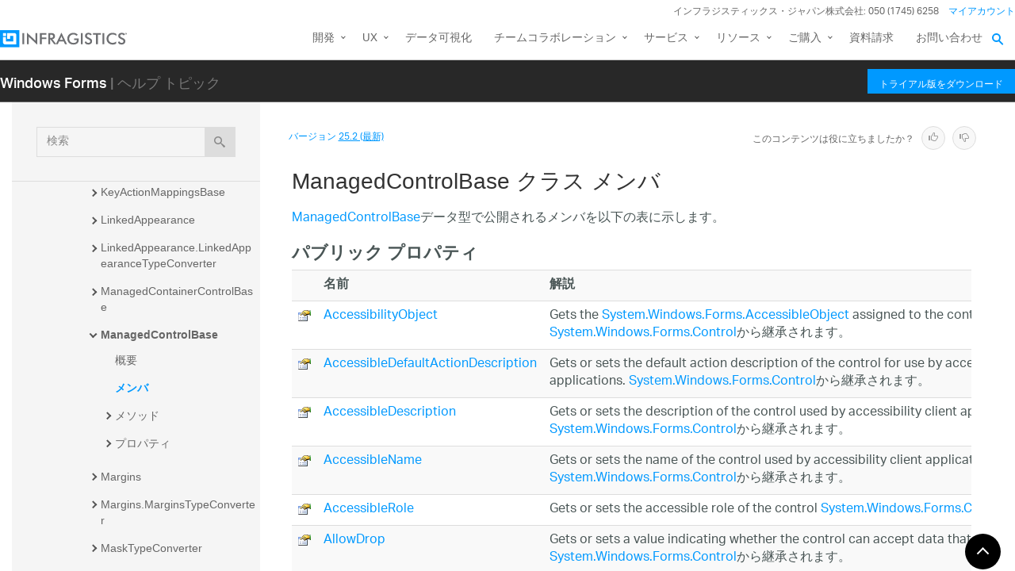

--- FILE ---
content_type: text/html; charset=utf-8
request_url: https://jp.infragistics.com/help/winforms/infragistics.win~infragistics.win.managedcontrolbase_members
body_size: 31168
content:
<!DOCTYPE html>
<html>
<head>
    <script src="/help/bundles/redirect-rules?v=c3G6-IgTOs4GeYL8b8ONTYFY0KeqPpBHHh0b2Yvkmhk1" type="text/javascript"></script>
    <meta charset="utf-8" />
    <meta name="viewport" content="width=device-width, initial-scale=1.0" />
    <meta http-equiv="X-UA-Compatible" content="IE=edge">
    <link rel="icon" href="/assets/favicon/favicon.ico" />
    <!-- New font -->
    <script src="https://use.typekit.net/hgp6gkf.js"></script>
    <script>try { Typekit.load({ async: true }); } catch (e) { }</script>
    <title>ManagedControlBase クラス メンバ - Infragistics Windows Forms™ ヘルプ</title>




        <meta name="description" content="ontrolBaseデータ型で公開されるメンバを以下の表に示します。 &lt;!-- パブリック プロパティ&amp;nbsp;名前解説 AccessibilityObjectGets the System.Windows.Forms.AccessibleObject assigned to the control. Syst..." />

        <link rel="canonical" href="http://jp.infragistics.com/help/winforms/infragistics.win~infragistics.win.managedcontrolbase_members" />
            <link rel="alternate" href="http://www.infragistics.com/help/winforms/infragistics.win~infragistics.win.managedcontrolbase_members" hreflang="en" />
            <link rel="alternate" href="http://www.infragistics.com/help/winforms/infragistics.win~infragistics.win.managedcontrolbase_members" hreflang="en-us" />
            <link rel="alternate" href="http://jp.infragistics.com/help/winforms/infragistics.win~infragistics.win.managedcontrolbase_members" hreflang="ja" />
            <link rel="alternate" href="http://jp.infragistics.com/help/winforms/infragistics.win~infragistics.win.managedcontrolbase_members" hreflang="ja-jp" />
            <link rel="alternate" href="http://www.infragistics.co.kr/help/winforms/infragistics.win~infragistics.win.managedcontrolbase_members" hreflang="ko" />
            <link rel="alternate" href="http://www.infragistics.co.kr/help/winforms/infragistics.win~infragistics.win.managedcontrolbase_members" hreflang="ko-kr" />
        <link rel="alternate" href="http://jp.infragistics.com/help/winforms/infragistics.win~infragistics.win.managedcontrolbase_members" hreflang="x-default" />



    

<script>
function handleErrorCSS(elem, newUrl, failed) {
    try {
        if (failed || (elem.sheet.cssRules && !elem.sheet.cssRules.length)) {
            elem.href = newUrl;
        }   
    }
    catch (ex) {

    }
}
</script>

<link href="//jp.infragistics.com/assets/modern/css/layout.css" onload="handleErrorCSS(this, '/help/Content/fallback/layout.css')"
      onerror="handleErrorCSS(this, '/help/Content/fallback/layout.css', true)" type="text/css" rel="stylesheet" />
<link href="//jp.infragistics.com/assets/modern/css/animate-custom.css" onload="handleErrorCSS(this, '/help/Content/fallback/animate-custom.css')"
      onerror="handleErrorCSS(this, '/help/Content/fallback/animate-custom.css', true)" type="text/css" rel="stylesheet" />
<link href="//jp.infragistics.com/assets/modern/css/fontello.css" onload="handleErrorCSS(this, '/help/Content/fallback/fontello.css')"
      onerror="handleErrorCSS(this, '/help/Content/fallback/fontello.css', true)" type="text/css" rel="stylesheet" />


<link href="//jp.infragistics.com/css/footer.css" onload="handleErrorCSS(this, '/help/Content/fallback/footer.css')"
      onerror="handleErrorCSS(this, '/help/Content/fallback/footer.css', true)" type="text/css" rel="stylesheet" />
<link href="//jp.infragistics.com/css/navigation.css" onload="handleErrorCSS(this, '/help/Content/fallback/navigation.css')"
      onerror="handleErrorCSS(this, '/help/Content/fallback/navigation.css', true)" type="text/css" rel="stylesheet" />





<link href="/help/Content/multiplatform?v=W04YnNr8AiTgpyoqii1GPrL7z1oz3Y5bRTLSkIoTaUc1" rel="stylesheet"/>
    <script src="/help/bundles/modernizr?v=K-FFpFNtIXPUlQamnX3qHX_A5r7TM2xbAgcuEmpm3O41"></script>


    <!--[if lt IE 9]>

            <style>

                .col-sm-3 { width: 25%; }
        .col-sm-4 {  width: 33.33333333%; }
        .col-sm-8 { width: 66.66666667%; }
        .col-sm-9 { width: 75%; }
        .col-sm-3, .col-sm-4, .col-sm-8, .col-sm-9 { float:left; }
    </style>
    <![endif]-->

    <script>
        var errorUrl = "/help/winforms/apis/error";
        window.baseURI = "/help/winforms/"; window.onerror = function (e, t, n) { var r = "errorText=" + e + "&url=" + t + "&lineNumber=" + n; var i; if (typeof XMLHttpRequest !== "undefined") { i = new XMLHttpRequest } else { var s = ["MSXML2.XmlHttp.5.0", "MSXML2.XmlHttp.4.0", "MSXML2.XmlHttp.3.0", "MSXML2.XmlHttp.2.0", "Microsoft.XmlHttp"]; for (var o = 0, u = s.length; o < u; o++) { try { i = new ActiveXObject(s[o]); break } catch (a) { } } } i.open("POST", errorUrl, true); i.setRequestHeader("Content-type", "application/x-www-form-urlencoded"); i.send(r) };
        // Google Tag Manager
        (function(w,d,s,l,i){w[l]=w[l]||[];w[l].push({'gtm.start': new Date().getTime(),event:'gtm.js'});var f=d.getElementsByTagName(s)[0], j=d.createElement(s),dl=l!='dataLayer'?'&l='+l:'';j.async=true;j.src='https://www.googletagmanager.com/gtm.js?id='+i+dl+ '&gtm_auth=1UO1fmpbS-SKMrpbxa2IXQ&gtm_preview=env-11&gtm_cookies_win=x';f.parentNode.insertBefore(j,f);})(window,document,'script','dataLayer','GTM-KLZN327');
        window.dataLayer = window.dataLayer || [];
        window.dataLayer.push({
            'event': 'trackSPAPageview',
            'pagePath': location.pathname,
            'pageTitle': document.title
        });
        // End Google Tag Manager
    </script>
</head>
<body data-mode="online" data-versions="25.2,25.1,24.2,24.1,23.2,23.1,22.2,22.1,21.2,21.1,20.2,20.1" class="sticky-header windows forms" data-product-list="aspnet|ios|winforms|wpf|xamarin|reportplus|reportplus-dev|shareplus|reveal-dev|winforms-ta-uft|winforms-ta-rft|wpf-ta" data-subproduct-list="ios|android|web">
    




<header id="header" class="globalnav" data-nav-auto-init="true" data-mega-menu="true">
    <div id="header-wrap" class="globalnav__container" data-default-height="175" data-sticky-height="175">
        <!-- CSE Container -->
        <div class="globalnav__search">
            <div class="globalnav__search-container globalnav__wrapper">
                <form class="search search__container search--support" data-cse-resultsurl="https://jp.infragistics.com/search">
                    <input id="q" class="search__input" type="text" name="q" value="" placeholder="Infragistics.comを検索" />
                    <button type="submit" value="search">
                        <svg enable-background="new 0 0 512 512" id="search" version="1.1" viewBox="0 0 512 512" xml:space="preserve" xmlns="http://www.w3.org/2000/svg" xmlns:xlink="http://www.w3.org/1999/xlink"><path d="M497.913,497.913c-18.782,18.782-49.225,18.782-68.008,0l-84.862-84.863c-34.889,22.382-76.13,35.717-120.659,35.717  C100.469,448.767,0,348.312,0,224.383S100.469,0,224.384,0c123.931,0,224.384,100.452,224.384,224.383  c0,44.514-13.352,85.771-35.718,120.676l84.863,84.863C516.695,448.704,516.695,479.131,497.913,497.913z M224.384,64.109  c-88.511,0-160.274,71.747-160.274,160.273c0,88.526,71.764,160.274,160.274,160.274c88.525,0,160.273-71.748,160.273-160.274  C384.657,135.856,312.909,64.109,224.384,64.109z"></path></svg>
                    </button>
                </form>
            </div>
        </div>
        <!-- Primary Nav -->
        <div class="globalnav__primary clearfix">
            <div class="globalnav__wrapper">
                <!-- My Account -->
                <div class="globalnav__section clearfix">
                    <nav class="globalnav__menu-container">
                        <ul class="navigation navigation--xs navigation--hpad-0">
                            <li class="navigation__text deemphasize" style="width: auto;">インフラジスティックス・ジャパン株式会社: 050 (1745) 6258</li>
                            <!--<li><a data-id="12408" href="//jp.infragistics.com/about-us/contact-us">お問い合わせ</a></li>-->
                            <li class="navigation__account">
                                <a class="signInLink" href="https://account.infragistics.com">マイアカウント</a>
                            </li>
                        </ul>
                    </nav>
                </div>
                <!-- <br /><br /><br /> --> <!-- Brand -->
                <div class="globalnav__brand"><a href="//jp.infragistics.com/"> <img class="globalnav__logo" src="https://static.infragistics.com/marketing/Website/General/Infragistics-horizontal.svg" alt="Infragistics"> <img class="globalnav__logo_abbr" src="https://static.infragistics.com/marketing/Website/General/IG-icon.svg" alt="Infragistics"> </a></div>
                <!-- Mobile Menu Toggle -->
                <div class="globalnav__mobile-menu"><a class="globalnav__menu-toggle" href="#"><span>メニュー</span></a></div>
                <!-- Global Search Toggle -->
                <div class="globalnav__search-toggle">
                    <div class="globalnav__search-close"><i> </i></div>
                </div>
                <!-- Menu --><nav class="globalnav__menu-container">
                    <ul class="navigation navigation--navbar navigation--hpad-0 sf-menu">
                        <li class="navigation__mobile-link">
                            <a class="navigation__sub-menu" href="#">マイ アカウント</a>
                            <ul class="sub-menu clearfix"><li><a class="signInLink" href="https://account.infragistics.com">ログイン</a></li></ul>
                        </li>
                        <li class="menu-full-width">
                            <a class="navigation__sub-menu" data-id="20939" href="//jp.infragistics.com/products/all"><span>開発</span></a>
                            <ul>
                                <li>
                                    <div class="navigation__sub-menu--left">
                                        <div class="navigation__sub-menu--left-item">
                                            <div class="navigation__sub-menu-header">おすすめパッケージ</div>
                                            <div class="emphasize"><a data-id="12487" href="//jp.infragistics.com/products/ultimate"><span class="navigation__sub-menu-title">Infragistics Ultimate</span><span class="navigation__sub-menu-price bgColor--ultimate" style="font-size: 9pt;">¥242,000<br>(税込み)</span><span class="deemphasize">Web、モバイル、デスクトップアプリ構築のためのUX / UIツールキット完全版</span> </a></div>
                                        </div>
                                        <div class="navigation__sub-menu--left-item hidden-sm hidden-xs hidden-xxs">
                                            <div class="emphasize"><a data-id="28766" href="//jp.infragistics.com/products/ignite-ui"><span class="navigation__sub-menu-title">Ignite UI</span><span class="navigation__sub-menu-price bgColor--ignite" style="font-size: 9pt;">¥220,000<br>(税込み)</span><span class="deemphasize">Webアプリを構築するためのUIコンポーネント完全版ライブラリ</span></a></div>
                                        </div>
                                        <div class="navigation__sub-menu--left-item">
                                            <div class="emphasize"><a data-id="24095" href="//jp.infragistics.com/products/indigo-design"><span class="navigation__sub-menu-title">Indigo.Design</span><span class="navigation__sub-menu-price bgColor--san-marino" style="font-size: 9pt;">¥176,000<br>(税込み)</span><span class="deemphasize">プロトタイピング、ユーザビリティテスト、コード生成をワンストップで</span></a></div>
                                        </div>
                                    </div>
                                </li>
                                <li>
                                    <div class="navigation__sub-menu-header">WEB向け</div>
                                    <a class="deemphasize" title="App Builder" data-id="32602" href="//jp.infragistics.com/products/appbuilder">App Builder<strong>(New)</strong></a> <a class="deemphasize" data-id="28766" href="//jp.infragistics.com/products/ignite-ui">Ignite UI</a> <a class="deemphasize small-pad-left" data-id="23639" href="//jp.infragistics.com/products/ignite-ui-angular">Angular</a> <a class="deemphasize small-pad-left" data-id="28833" href="//jp.infragistics.com/products/ignite-ui-aspnet-core">ASP.NET Core</a> <a class="deemphasize small-pad-left" data-id="14384" href="//jp.infragistics.com/products/ignite-ui-aspnet-mvc">ASP.NET MVC</a> <a class="deemphasize small-pad-left" data-id="28341" href="//jp.infragistics.com/products/ignite-ui-blazor">Blazor</a> <a class="deemphasize small-pad-left" data-id="12446" href="//jp.infragistics.com/products/ignite-ui-jquery">jQuery</a> <a class="deemphasize small-pad-left" data-id="27092" href="//jp.infragistics.com/products/ignite-ui-react">React</a> <a class="deemphasize small-pad-left" data-id="28346" href="//jp.infragistics.com/products/ignite-ui-web-components">Web Components</a> <a class="deemphasize" data-id="12095" href="//jp.infragistics.com/products/aspnet">Ultimate UI for ASP.NET Web Forms</a>
                                </li>
                                <li>
                                    <div class="navigation__sub-menu-header">デスクトップ向け</div>
                                    <a data-id="12032" href="//jp.infragistics.com/products/windows-forms">Ultimate UI for Windows Forms</a><a data-id="12152" href="//jp.infragistics.com/products/wpf">Ultimate UI for WPF</a>
                                    <div class="navigation__sub-menu-header">クロスプラットフォーム向け</div>
                                    <a data-id="31372" href="//jp.infragistics.com/products/uno-platform">Ultimate UI for Uno</a> <a data-id="18234" href="//jp.infragistics.com/products/uwp">Ultimate UI for UWP</a> <a data-id="31370" href="//jp.infragistics.com/products/winui">Ultimate UI for WinUI</a> <a data-id="14348" href="//jp.infragistics.com/products/xamarin">Ultimate UI for Xamarin</a>
                                </li>
                                <li>
                                    <div class="navigation__sub-menu-header">Design to Code</div>
                                    <a class=" hidden-sm hidden-xs hidden-xxs" data-id="24097" href="//jp.infragistics.com/products/indigo-design/overview-v2">Indigo.Design</a> <a class=" hidden-sm hidden-xs hidden-xxs" title="App Builder" data-id="32602" href="//jp.infragistics.com/products/appbuilder">App Builder<strong>(New)</strong></a>
                                </li>
                            </ul>
                        </li>
                        <li>
                            <a class="navigation__sub-menu" data-id="24095" href="//jp.infragistics.com/products/indigo-design">UX</a>
                            <ul>
                                <li><a data-id="24095" href="//jp.infragistics.com/products/indigo-design">Indigo.Design <span class="deemphasize">3ステップでデザインから画面コードを生成できるアプリケーションデザインプラットフォーム</span></a></li>
                                <li><a title="App Builder" data-id="32602" href="//jp.infragistics.com/products/appbuilder">App Builder<span class="deemphasize">ドラッグアンドドロップで Web アプリケーションを構築できる ローコード WYSIWYGデザイナー</span></a></li>
                            </ul>
                        </li>
                        <li><a href="https://www.revealbi.io/ja">データ可視化</a></li>
                        <li>
                            <a class="navigation__sub-menu" href="http://slingshotapp.io">チームコラボレーション</a>
                            <ul>
                                <li><a href="http://slingshotapp.io">Slingshot <span class="deemphasize">データ、プロジェクト管理、コンテンツ、チャット。チームの可能性を最大限に引き出すタスク・プロジェクト管理ツール<br><span style="font-size: 10px; line-height: 30%;">＊このページは米国のサイトになります、価格表示・お問い合わせなどは全て米国の仕様となることをご了承ください</span></span></a></li>
                            </ul>
                        </li>
                        <li>
                            <a data-id="28577" href="//jp.infragistics.com/service-and-support">サービス</a>
                            <ul>
                                <li><a data-id="28577" href="//jp.infragistics.com/service-and-support">サービスとサポート<span class="deemphasize">ご利用ニーズに合わせたサービス・サポートメニューをご用意しております。</span></a></li>
                                <li><a data-id="28578" href="//jp.infragistics.com/service-and-support/professional-service">有償技術支援<span class="deemphasize">UX/UIや開発についての各種有償技術支援サービスをご提供しております。</span></a></li>
                                <li><a data-id="31547" href="//jp.infragistics.com/service-and-support/angular-introduction-training">Angular入門 技術トレーニング<span class="deemphasize">新たにAngularフレームワークを採用してWebアプリケーション開発を行う際に最適なトレーニングです。</span></a></li>
                                <li><a data-id="32131" href="//jp.infragistics.com/service-and-support/blazor-introduction-training">Blazor入門 技術トレーニング<span class="deemphasize">Blazorフレームワークを採用したWebアプリケーション開発を行う場合に最適なトレーニングです。</span></a></li>
                                <li><a data-id="32332" href="//jp.infragistics.com/service-and-support/wpf-introduction-training">WPF入門 技術トレーニング<span class="deemphasize">WPFを利用した Windows アプリケーション開発を新たに行う場合に最適なトレーニングです。</span></a></li>
                                <li><a data-id="32361" href="//jp.infragistics.com/service-and-support/open-wpf-introduction-training">公開集合研修 WPF 入門 技術トレーニング<span class="deemphasize"> 個人でお申込みできる公開型のWPF入門技術トレーニングです。</span></a></li>
                            </ul>
                        </li>
                        <li>
                            <a class="navigation__sub-menu" data-id="12501" href="//jp.infragistics.com/support/product-help-downloads">リソース</a>
                            <ul>
                                <li><a data-id="12501" href="//jp.infragistics.com/support/product-help-downloads">製品ヘルプ</a></li>
                                <li><a href="https://kb.jp.infragistics.com/">ナレッジベース</a></li>
                                <li><a data-id="12562" href="//jp.infragistics.com/resources/sample-applications">サンプルアプリケーション</a></li>
                                <li><a data-id="23364" href="//jp.infragistics.com/resources/case-studies">お客様導入事例</a></li>
                                <!--<li><a data-id="12865" href="//jp.infragistics.com/events">イベント/セミナー情報</a></li>-->
                                <li><a data-id="28562" href="//jp.infragistics.com/webinars">ウェビナー</a></li>
                                <li><a data-id="27160" href="//jp.infragistics.com/resources/whitepapers">ホワイトペーパー</a></li>
                                <li><a href="https://blogs.jp.infragistics.com">ブログ</a></li>
                            </ul>
                        </li>
                        <li>
                            <a class="navigation__sub-menu" data-id="12495" href="//jp.infragistics.com/how-to-buy">ご購入</a>
                            <ul>
                                <li><a data-id="21367" href="//jp.infragistics.com/free-downloads">無料トライアル</a></li>
                                <li><a data-id="12495" href="//jp.infragistics.com/how-to-buy">製品のご購入方法</a></li>
                                <li><a data-id="20940" href="//jp.infragistics.com/how-to-buy/product-pricing">製品価格</a></li>
                                <li><a data-id="12531" href="//jp.infragistics.com/support/supported-environments">サポート環境</a></li>
                                <li><a data-id="12547" href="//jp.infragistics.com/support/support-policies">サポートポリシー</a></li>
                                <li><a data-id="20966" href="//jp.infragistics.com/how-to-buy/renewal">サブスクリプション更新</a></li>
                                <li><a data-id="12387" href="//jp.infragistics.com/about-us/resellers">販売パートナー</a></li>
                                <li><a data-id="12602" href="//jp.infragistics.com/legal/license">法的情報</a></li>
                                <li><a data-id="13374" href="//jp.infragistics.com/support/faq">FAQ</a></li>
                            </ul>
                        </li>
                        <li><a data-id="32394" href="//jp.infragistics.com/resources/whitepapers/company_brochure_2021">資料請求</a></li>
                        <li><a data-id="12408" href="//jp.infragistics.com/about-us/contact-us">お問い合わせ</a></li>
                    </ul>
                </nav>
                <div class="globalnav__overlay"> <a title="GDPR General Notice" data-id="28371" href="//jp.infragistics.com/content-blocks/global/gdpr-general-notice"></a></div>
            </div>
        </div>
        <!-- SECONDARY NAV Start-->
        <!-- SECONDARY NAV End-->
    </div>
</header>

    

<div id="headerSecondary" class="igw-main-header">
	<section class="igw-main-nav igw-wrapper" id="menu-cente">
		<div class="igw-main-navbar clearfix">
			<h3 class="special-for-controls">
				<a class="headerIcon_click" href="//jp.infragistics.com/products/windows-forms">Windows Forms</a>
				<span>| ヘルプ トピック</span>
			</h3>
			<nav class="igw-nav-wrapper">
				<ul class="igw-header-nav">
					<li>
						<a class="igw-mobile-hidden igw-header-btn igw-btn" href="//jp.infragistics.com/products/ultimate"><span>トライアル版をダウンロード</span></a>
					</li>
				</ul>
			</nav>
		</div>
	</section>
</div>

    <!-- Google Tag Manager No Script -->
    <noscript>
            <iframe src="https://www.googletagmanager.com/ns.html?id=GTM-KLZN327&gtm_auth=1UO1fmpbS-SKMrpbxa2IXQ&gtm_preview=env-11&gtm_cookies_win=x"
                    height="0" width="0" style="display:none;visibility:hidden"></iframe>
    </noscript>
    <!-- End Google Tag Manager No Script -->

    <div class="scrollable-container">
        <div class="container main">
            <div class="row inner-container">
                <div class="col-sm-3 col-md-3 nav-sidebar">
                    <div id="nav-container" class="collapse in affix">
                        <!-- Nav tabs -->
                        <div id="menubar" class="row help-search-holder">
<form action="/help/winforms/search" class="clearfix form-inline" method="get">                                <div class="form-group">
                                    <div class="relative">
                                        <label for="query" class="sr-only">検索</label>
                                        <input id="query" name="query" type="text" placeholder="検索" class="form-control" />
                                        <button id="searchButton" value="検索" type="submit" class="btn btn-default">
                                            <span class="ui-icon ui-icon-search"></span>
                                        </button>
                                    </div>
                                </div>
</form>                        </div>

                        <!-- Tab panes -->
                        <div id="toc-tree" class="row"></div>
                        <div id="toc-tree-loader"></div>

                        <script type="text/javascript">
                            document.getElementById("toc-tree").style.display = "none";
                        </script>
                    </div>
                    <button id="nav-button" class="btn btn-default form-control ui-visible-phone">ナビゲーションを表示</button>
                </div>
                <div class="col-sm-9 col-md-9 top-level-content-wrap">
                    <noscript>
                        <div class="alert alert-danger alert-dismissible">
                            このサイトで JavaScript が必要です。
                        </div>
                    </noscript>


                    <div class="version-selector-wrap">

                        <div id="version-selector">
                            <div id="version-selector-label">
                                バージョン
                                <span id="version-selector-current-label"></span>
                            </div>
                            <div id="selector-combo" class="none"></div>
                        </div>
                    </div>

                    <div id="feedback-container">
                        <div class="feedback-title">Is this content useful?</div>
                        <div class="feedback-ratings">
                            <span class="feedback-rating" data-value="true"><span class="glyphicon glyphicon-thumbs-up" aria-hidden="true"></span></span>
                            <span class="feedback-rating" data-value="false"><span class="glyphicon glyphicon-thumbs-down" aria-hidden="true"></span></span>
                        </div>
                        <div id="feedback-rating-sent-message" class="feedback-rating-message">Thank you for your feedback!</div>
                        <div id="feedback-rating-message" class="feedback-rating-message">Thank you for your feedback! You have rated this topic in the last 30 days.</div>
                        <div class="feedback-comment-container">
                            <textarea name="feedback-textbox" id="feedback-textbox" class="form-control" cols="24" rows="10" placeholder="(comments are optional)"></textarea>
                            <div class="text-right">
                                <button id="feedback-button-cancel" class="btn btn-link btn-xs"></button>
                                <button id="feedback-button" class="btn btn-default btn-xs">Send Feedback</button>
                            </div>
                        </div>
                    </div>

                    <div id="document-content-container">
                        
<div id="document-content">
    <h1>ManagedControlBase クラス メンバ</h1>

        <p><a href="Infragistics.Win~Infragistics.Win.ManagedControlBase.html">ManagedControlBase</a>データ型で公開されるメンバを以下の表に示します。</p>

            <a name="ConstructorsBookmark"></a>
            
            
            

            <a name="FieldsBookmark"></a>
            
            
            

            <a name="PropertiesBookmark"></a>
            <div class="SectionHeading" id="publicPropertiesSectionHeading"><span class="SectionHeadingIcon"><!-- --></span><span class="SectionHeadingText">パブリック プロパティ</span></div><div id="publicPropertiesSectionContent" class="SectionContent"><div class="document-table-container"><table class="table table-striped""><tr><th>&nbsp;</th><th>名前</th><th>解説</th></tr>
<tr class="InheritedMember"><td class="ImageCell"><img alt="Public プロパティ" src="dotnetimages/publicProperty.gif"></td><td class='MembersLinkCell'><a  onclick="javascript:navigateToHelp2Keyword('frlrfSystemWindowsFormsControlClassAccessibilityObjectTopic','System.Windows.Forms.Control.AccessibilityObject')">AccessibilityObject</a></td><td class="MembersDescriptionCell">Gets the <a onclick="javascript:navigateToHelp2Keyword('frlrfSystemWindowsFormsAccessibleObjectClassTopic','System.Windows.Forms.AccessibleObject')" >System.Windows.Forms.AccessibleObject</a> assigned to the control. <a  onclick="javascript:navigateToHelp2Keyword('frlrfSystemWindowsFormsControlClassTopic','System.Windows.Forms.Control')">System.Windows.Forms.Control</a>から継承されます。</td></tr>
<tr class="InheritedMember"><td class="ImageCell"><img alt="Public プロパティ" src="dotnetimages/publicProperty.gif"></td><td class='MembersLinkCell'><a  onclick="javascript:navigateToHelp2Keyword('frlrfSystemWindowsFormsControlClassAccessibleDefaultActionDescriptionTopic','System.Windows.Forms.Control.AccessibleDefaultActionDescription')">AccessibleDefaultActionDescription</a></td><td class="MembersDescriptionCell">Gets or sets the default action description of the control for use by accessibility client applications. <a  onclick="javascript:navigateToHelp2Keyword('frlrfSystemWindowsFormsControlClassTopic','System.Windows.Forms.Control')">System.Windows.Forms.Control</a>から継承されます。</td></tr>
<tr class="InheritedMember"><td class="ImageCell"><img alt="Public プロパティ" src="dotnetimages/publicProperty.gif"></td><td class='MembersLinkCell'><a  onclick="javascript:navigateToHelp2Keyword('frlrfSystemWindowsFormsControlClassAccessibleDescriptionTopic','System.Windows.Forms.Control.AccessibleDescription')">AccessibleDescription</a></td><td class="MembersDescriptionCell">Gets or sets the description of the control used by accessibility client applications. <a  onclick="javascript:navigateToHelp2Keyword('frlrfSystemWindowsFormsControlClassTopic','System.Windows.Forms.Control')">System.Windows.Forms.Control</a>から継承されます。</td></tr>
<tr class="InheritedMember"><td class="ImageCell"><img alt="Public プロパティ" src="dotnetimages/publicProperty.gif"></td><td class='MembersLinkCell'><a  onclick="javascript:navigateToHelp2Keyword('frlrfSystemWindowsFormsControlClassAccessibleNameTopic','System.Windows.Forms.Control.AccessibleName')">AccessibleName</a></td><td class="MembersDescriptionCell">Gets or sets the name of the control used by accessibility client applications. <a  onclick="javascript:navigateToHelp2Keyword('frlrfSystemWindowsFormsControlClassTopic','System.Windows.Forms.Control')">System.Windows.Forms.Control</a>から継承されます。</td></tr>
<tr class="InheritedMember"><td class="ImageCell"><img alt="Public プロパティ" src="dotnetimages/publicProperty.gif"></td><td class='MembersLinkCell'><a  onclick="javascript:navigateToHelp2Keyword('frlrfSystemWindowsFormsControlClassAccessibleRoleTopic','System.Windows.Forms.Control.AccessibleRole')">AccessibleRole</a></td><td class="MembersDescriptionCell">Gets or sets the accessible role of the control <a  onclick="javascript:navigateToHelp2Keyword('frlrfSystemWindowsFormsControlClassTopic','System.Windows.Forms.Control')">System.Windows.Forms.Control</a>から継承されます。</td></tr>
<tr class="InheritedMember"><td class="ImageCell"><img alt="Public プロパティ" src="dotnetimages/publicProperty.gif"></td><td class='MembersLinkCell'><a  onclick="javascript:navigateToHelp2Keyword('frlrfSystemWindowsFormsControlClassAllowDropTopic','System.Windows.Forms.Control.AllowDrop')">AllowDrop</a></td><td class="MembersDescriptionCell">Gets or sets a value indicating whether the control can accept data that the user drags onto it. <a  onclick="javascript:navigateToHelp2Keyword('frlrfSystemWindowsFormsControlClassTopic','System.Windows.Forms.Control')">System.Windows.Forms.Control</a>から継承されます。</td></tr>
<tr class="InheritedMember"><td class="ImageCell"><img alt="Public プロパティ" src="dotnetimages/publicProperty.gif"></td><td class='MembersLinkCell'><a  onclick="javascript:navigateToHelp2Keyword('frlrfSystemWindowsFormsControlClassAnchorTopic','System.Windows.Forms.Control.Anchor')">Anchor</a></td><td class="MembersDescriptionCell">Gets or sets the edges of the container to which a control is bound and determines how a control is resized with its parent. <a  onclick="javascript:navigateToHelp2Keyword('frlrfSystemWindowsFormsControlClassTopic','System.Windows.Forms.Control')">System.Windows.Forms.Control</a>から継承されます。</td></tr>
<tr class="InheritedMember"><td class="ImageCell"><img alt="Public プロパティ" src="dotnetimages/publicProperty.gif"></td><td class='MembersLinkCell'><a  onclick="javascript:navigateToHelp2Keyword('frlrfSystemWindowsFormsControlClassAutoScrollOffsetTopic','System.Windows.Forms.Control.AutoScrollOffset')">AutoScrollOffset</a></td><td class="MembersDescriptionCell">Gets or sets where this control is scrolled to in <a onclick="javascript:navigateToHelp2Keyword('frlrfSystemWindowsFormsScrollableControlScrollControlIntoView(SystemWindowsFormsClassControl)Topic','System.Windows.Forms.ScrollableControl.ScrollControlIntoView(System.Windows.Forms.Control)')" >System.Windows.Forms.ScrollableControl.ScrollControlIntoView(System.Windows.Forms.Control)</a>. <a  onclick="javascript:navigateToHelp2Keyword('frlrfSystemWindowsFormsControlClassTopic','System.Windows.Forms.Control')">System.Windows.Forms.Control</a>から継承されます。</td></tr>
<tr class="InheritedMember"><td class="ImageCell"><img alt="Public プロパティ" src="dotnetimages/publicProperty.gif"></td><td class='MembersLinkCell'><a  onclick="javascript:navigateToHelp2Keyword('frlrfSystemWindowsFormsControlClassBackColorTopic','System.Windows.Forms.Control.BackColor')">BackColor</a></td><td class="MembersDescriptionCell">Gets or sets the background color for the control. <a  onclick="javascript:navigateToHelp2Keyword('frlrfSystemWindowsFormsControlClassTopic','System.Windows.Forms.Control')">System.Windows.Forms.Control</a>から継承されます。</td></tr>
<tr class="InheritedMember"><td class="ImageCell"><img alt="Public プロパティ" src="dotnetimages/publicProperty.gif"></td><td class='MembersLinkCell'><a  onclick="javascript:navigateToHelp2Keyword('frlrfSystemWindowsFormsControlClassBackgroundImageTopic','System.Windows.Forms.Control.BackgroundImage')">BackgroundImage</a></td><td class="MembersDescriptionCell">Gets or sets the background image displayed in the control. <a  onclick="javascript:navigateToHelp2Keyword('frlrfSystemWindowsFormsControlClassTopic','System.Windows.Forms.Control')">System.Windows.Forms.Control</a>から継承されます。</td></tr>
<tr class="InheritedMember"><td class="ImageCell"><img alt="Public プロパティ" src="dotnetimages/publicProperty.gif"></td><td class='MembersLinkCell'><a  onclick="javascript:navigateToHelp2Keyword('frlrfSystemWindowsFormsControlClassBackgroundImageLayoutTopic','System.Windows.Forms.Control.BackgroundImageLayout')">BackgroundImageLayout</a></td><td class="MembersDescriptionCell">Gets or sets the background image layout as defined in the <a onclick="javascript:navigateToHelp2Keyword('frlrfSystemWindowsFormsImageLayoutClassTopic','System.Windows.Forms.ImageLayout')" >System.Windows.Forms.ImageLayout</a> enumeration. <a  onclick="javascript:navigateToHelp2Keyword('frlrfSystemWindowsFormsControlClassTopic','System.Windows.Forms.Control')">System.Windows.Forms.Control</a>から継承されます。</td></tr>
<tr class="InheritedMember"><td class="ImageCell"><img alt="Public プロパティ" src="dotnetimages/publicProperty.gif"></td><td class='MembersLinkCell'><a  onclick="javascript:navigateToHelp2Keyword('frlrfSystemWindowsFormsControlClassBindingContextTopic','System.Windows.Forms.Control.BindingContext')">BindingContext</a></td><td class="MembersDescriptionCell">Gets or sets the <a onclick="javascript:navigateToHelp2Keyword('frlrfSystemWindowsFormsBindingContextClassTopic','System.Windows.Forms.BindingContext')" >System.Windows.Forms.BindingContext</a> for the control. <a  onclick="javascript:navigateToHelp2Keyword('frlrfSystemWindowsFormsControlClassTopic','System.Windows.Forms.Control')">System.Windows.Forms.Control</a>から継承されます。</td></tr>
<tr class="InheritedMember"><td class="ImageCell"><img alt="Public プロパティ" src="dotnetimages/publicProperty.gif"></td><td class='MembersLinkCell'><a  onclick="javascript:navigateToHelp2Keyword('frlrfSystemWindowsFormsControlClassBottomTopic','System.Windows.Forms.Control.Bottom')">Bottom</a></td><td class="MembersDescriptionCell">Gets the distance, in pixels, between the bottom edge of the control and the top edge of its container's client area. <a  onclick="javascript:navigateToHelp2Keyword('frlrfSystemWindowsFormsControlClassTopic','System.Windows.Forms.Control')">System.Windows.Forms.Control</a>から継承されます。</td></tr>
<tr class="InheritedMember"><td class="ImageCell"><img alt="Public プロパティ" src="dotnetimages/publicProperty.gif"></td><td class='MembersLinkCell'><a  onclick="javascript:navigateToHelp2Keyword('frlrfSystemWindowsFormsControlClassBoundsTopic','System.Windows.Forms.Control.Bounds')">Bounds</a></td><td class="MembersDescriptionCell">Gets or sets the size and location of the control including its nonclient elements, in pixels, relative to the parent control. <a  onclick="javascript:navigateToHelp2Keyword('frlrfSystemWindowsFormsControlClassTopic','System.Windows.Forms.Control')">System.Windows.Forms.Control</a>から継承されます。</td></tr>
<tr class="InheritedMember"><td class="ImageCell"><img alt="Public プロパティ" src="dotnetimages/publicProperty.gif"></td><td class='MembersLinkCell'><a  onclick="javascript:navigateToHelp2Keyword('frlrfSystemWindowsFormsControlClassCanFocusTopic','System.Windows.Forms.Control.CanFocus')">CanFocus</a></td><td class="MembersDescriptionCell">Gets a value indicating whether the control can receive focus. <a  onclick="javascript:navigateToHelp2Keyword('frlrfSystemWindowsFormsControlClassTopic','System.Windows.Forms.Control')">System.Windows.Forms.Control</a>から継承されます。</td></tr>
<tr class="InheritedMember"><td class="ImageCell"><img alt="Public プロパティ" src="dotnetimages/publicProperty.gif"></td><td class='MembersLinkCell'><a  onclick="javascript:navigateToHelp2Keyword('frlrfSystemWindowsFormsControlClassCanSelectTopic','System.Windows.Forms.Control.CanSelect')">CanSelect</a></td><td class="MembersDescriptionCell">Gets a value indicating whether the control can be selected. <a  onclick="javascript:navigateToHelp2Keyword('frlrfSystemWindowsFormsControlClassTopic','System.Windows.Forms.Control')">System.Windows.Forms.Control</a>から継承されます。</td></tr>
<tr class="InheritedMember"><td class="ImageCell"><img alt="Public プロパティ" src="dotnetimages/publicProperty.gif"></td><td class='MembersLinkCell'><a  onclick="javascript:navigateToHelp2Keyword('frlrfSystemWindowsFormsControlClassCaptureTopic','System.Windows.Forms.Control.Capture')">Capture</a></td><td class="MembersDescriptionCell">Gets or sets a value indicating whether the control has captured the mouse. <a  onclick="javascript:navigateToHelp2Keyword('frlrfSystemWindowsFormsControlClassTopic','System.Windows.Forms.Control')">System.Windows.Forms.Control</a>から継承されます。</td></tr>
<tr class="InheritedMember"><td class="ImageCell"><img alt="Public プロパティ" src="dotnetimages/publicProperty.gif"></td><td class='MembersLinkCell'><a  onclick="javascript:navigateToHelp2Keyword('frlrfSystemWindowsFormsControlClassCausesValidationTopic','System.Windows.Forms.Control.CausesValidation')">CausesValidation</a></td><td class="MembersDescriptionCell">Gets or sets a value indicating whether the control causes validation to be performed on any controls that require validation when it receives focus. <a  onclick="javascript:navigateToHelp2Keyword('frlrfSystemWindowsFormsControlClassTopic','System.Windows.Forms.Control')">System.Windows.Forms.Control</a>から継承されます。</td></tr>
<tr class="InheritedMember"><td class="ImageCell"><img alt="Public プロパティ" src="dotnetimages/publicProperty.gif"></td><td class='MembersLinkCell'><a  onclick="javascript:navigateToHelp2Keyword('frlrfSystemWindowsFormsControlClassClientRectangleTopic','System.Windows.Forms.Control.ClientRectangle')">ClientRectangle</a></td><td class="MembersDescriptionCell">Gets the rectangle that represents the client area of the control. <a  onclick="javascript:navigateToHelp2Keyword('frlrfSystemWindowsFormsControlClassTopic','System.Windows.Forms.Control')">System.Windows.Forms.Control</a>から継承されます。</td></tr>
<tr class="InheritedMember"><td class="ImageCell"><img alt="Public プロパティ" src="dotnetimages/publicProperty.gif"></td><td class='MembersLinkCell'><a  onclick="javascript:navigateToHelp2Keyword('frlrfSystemWindowsFormsControlClassClientSizeTopic','System.Windows.Forms.Control.ClientSize')">ClientSize</a></td><td class="MembersDescriptionCell">Gets or sets the height and width of the client area of the control. <a  onclick="javascript:navigateToHelp2Keyword('frlrfSystemWindowsFormsControlClassTopic','System.Windows.Forms.Control')">System.Windows.Forms.Control</a>から継承されます。</td></tr>
<tr class="InheritedMember"><td class="ImageCell"><img alt="Public プロパティ" src="dotnetimages/publicProperty.gif"></td><td class='MembersLinkCell'><a  onclick="javascript:navigateToHelp2Keyword('frlrfSystemWindowsFormsControlClassCompanyNameTopic','System.Windows.Forms.Control.CompanyName')">CompanyName</a></td><td class="MembersDescriptionCell">Gets the name of the company or creator of the application containing the control. <a  onclick="javascript:navigateToHelp2Keyword('frlrfSystemWindowsFormsControlClassTopic','System.Windows.Forms.Control')">System.Windows.Forms.Control</a>から継承されます。</td></tr>
<tr class="InheritedMember"><td class="ImageCell"><img alt="Public プロパティ" src="dotnetimages/publicProperty.gif"></td><td class='MembersLinkCell'><a  onclick="javascript:navigateToHelp2Keyword('frlrfSystemComponentModelComponentClassContainerTopic','System.ComponentModel.Component.Container')">Container</a></td><td class="MembersDescriptionCell"> <a  onclick="javascript:navigateToHelp2Keyword('frlrfSystemComponentModelComponentClassTopic','System.ComponentModel.Component')">System.ComponentModel.Component</a>から継承されます。</td></tr>
<tr class="InheritedMember"><td class="ImageCell"><img alt="Public プロパティ" src="dotnetimages/publicProperty.gif"></td><td class='MembersLinkCell'><a  onclick="javascript:navigateToHelp2Keyword('frlrfSystemWindowsFormsControlClassContainsFocusTopic','System.Windows.Forms.Control.ContainsFocus')">ContainsFocus</a></td><td class="MembersDescriptionCell">Gets a value indicating whether the control, or one of its child controls, currently has the input focus. <a  onclick="javascript:navigateToHelp2Keyword('frlrfSystemWindowsFormsControlClassTopic','System.Windows.Forms.Control')">System.Windows.Forms.Control</a>から継承されます。</td></tr>
<tr class="InheritedMember"><td class="ImageCell"><img alt="Public プロパティ" src="dotnetimages/publicProperty.gif"></td><td class='MembersLinkCell'><a  onclick="javascript:navigateToHelp2Keyword('frlrfSystemWindowsFormsControlClassContextMenuTopic','System.Windows.Forms.Control.ContextMenu')">ContextMenu</a></td><td class="MembersDescriptionCell">Gets or sets the shortcut menu associated with the control. <a  onclick="javascript:navigateToHelp2Keyword('frlrfSystemWindowsFormsControlClassTopic','System.Windows.Forms.Control')">System.Windows.Forms.Control</a>から継承されます。</td></tr>
<tr class="InheritedMember"><td class="ImageCell"><img alt="Public プロパティ" src="dotnetimages/publicProperty.gif"></td><td class='MembersLinkCell'><a  onclick="javascript:navigateToHelp2Keyword('frlrfSystemWindowsFormsControlClassContextMenuStripTopic','System.Windows.Forms.Control.ContextMenuStrip')">ContextMenuStrip</a></td><td class="MembersDescriptionCell">Gets or sets the <a onclick="javascript:navigateToHelp2Keyword('frlrfSystemWindowsFormsContextMenuStripClassTopic','System.Windows.Forms.ContextMenuStrip')" >System.Windows.Forms.ContextMenuStrip</a> associated with this control. <a  onclick="javascript:navigateToHelp2Keyword('frlrfSystemWindowsFormsControlClassTopic','System.Windows.Forms.Control')">System.Windows.Forms.Control</a>から継承されます。</td></tr>
<tr class="InheritedMember"><td class="ImageCell"><img alt="Public プロパティ" src="dotnetimages/publicProperty.gif"></td><td class='MembersLinkCell'><a  onclick="javascript:navigateToHelp2Keyword('frlrfSystemWindowsFormsControlClassControlsTopic','System.Windows.Forms.Control.Controls')">Controls</a></td><td class="MembersDescriptionCell">Gets the collection of controls contained within the control. <a  onclick="javascript:navigateToHelp2Keyword('frlrfSystemWindowsFormsControlClassTopic','System.Windows.Forms.Control')">System.Windows.Forms.Control</a>から継承されます。</td></tr>
<tr class="InheritedMember"><td class="ImageCell"><img alt="Public プロパティ" src="dotnetimages/publicProperty.gif"></td><td class='MembersLinkCell'><a  onclick="javascript:navigateToHelp2Keyword('frlrfSystemWindowsFormsControlClassCreatedTopic','System.Windows.Forms.Control.Created')">Created</a></td><td class="MembersDescriptionCell">Gets a value indicating whether the control has been created. <a  onclick="javascript:navigateToHelp2Keyword('frlrfSystemWindowsFormsControlClassTopic','System.Windows.Forms.Control')">System.Windows.Forms.Control</a>から継承されます。</td></tr>
<tr><td class="ImageCell"><img alt="Public プロパティ" src="dotnetimages/publicProperty.gif"></td><td class='MembersLinkCell'><a href="Infragistics.Win~Infragistics.Win.ManagedControlBase~Cursor.html">Cursor</a></td><td class="MembersDescriptionCell">オーバーライドされます。&nbsp;Cursor をオーバーライドして UIElement からのカーソルを返します。 &nbsp;</td></tr>
<tr class="InheritedMember"><td class="ImageCell"><img alt="Public プロパティ" src="dotnetimages/publicProperty.gif"></td><td class='MembersLinkCell'><a  onclick="javascript:navigateToHelp2Keyword('frlrfSystemWindowsFormsControlClassDataBindingsTopic','System.Windows.Forms.Control.DataBindings')">DataBindings</a></td><td class="MembersDescriptionCell">Gets the data bindings for the control. <a  onclick="javascript:navigateToHelp2Keyword('frlrfSystemWindowsFormsControlClassTopic','System.Windows.Forms.Control')">System.Windows.Forms.Control</a>から継承されます。</td></tr>
<tr class="InheritedMember"><td class="ImageCell"><img alt="Public プロパティ" src="dotnetimages/publicProperty.gif"></td><td class='MembersLinkCell'><a  onclick="javascript:navigateToHelp2Keyword('frlrfSystemWindowsFormsControlClassDeviceDpiTopic','System.Windows.Forms.Control.DeviceDpi')">DeviceDpi</a></td><td class="MembersDescriptionCell">Gets the DPI value for the display device where the control is currently being displayed. <a  onclick="javascript:navigateToHelp2Keyword('frlrfSystemWindowsFormsControlClassTopic','System.Windows.Forms.Control')">System.Windows.Forms.Control</a>から継承されます。</td></tr>
<tr class="InheritedMember"><td class="ImageCell"><img alt="Public プロパティ" src="dotnetimages/publicProperty.gif"></td><td class='MembersLinkCell'><a  onclick="javascript:navigateToHelp2Keyword('frlrfSystemWindowsFormsControlClassDisplayRectangleTopic','System.Windows.Forms.Control.DisplayRectangle')">DisplayRectangle</a></td><td class="MembersDescriptionCell">Gets the rectangle that represents the display area of the control. <a  onclick="javascript:navigateToHelp2Keyword('frlrfSystemWindowsFormsControlClassTopic','System.Windows.Forms.Control')">System.Windows.Forms.Control</a>から継承されます。</td></tr>
<tr class="InheritedMember"><td class="ImageCell"><img alt="Public プロパティ" src="dotnetimages/publicProperty.gif"></td><td class='MembersLinkCell'><a  onclick="javascript:navigateToHelp2Keyword('frlrfSystemWindowsFormsControlClassDisposingTopic','System.Windows.Forms.Control.Disposing')">Disposing</a></td><td class="MembersDescriptionCell">Gets a value indicating whether the base <a onclick="javascript:navigateToHelp2Keyword('frlrfSystemWindowsFormsControlClassTopic','System.Windows.Forms.Control')" >System.Windows.Forms.Control</a> class is in the process of disposing. <a  onclick="javascript:navigateToHelp2Keyword('frlrfSystemWindowsFormsControlClassTopic','System.Windows.Forms.Control')">System.Windows.Forms.Control</a>から継承されます。</td></tr>
<tr class="InheritedMember"><td class="ImageCell"><img alt="Public プロパティ" src="dotnetimages/publicProperty.gif"></td><td class='MembersLinkCell'><a  onclick="javascript:navigateToHelp2Keyword('frlrfSystemWindowsFormsControlClassDockTopic','System.Windows.Forms.Control.Dock')">Dock</a></td><td class="MembersDescriptionCell">Gets or sets which control borders are docked to its parent control and determines how a control is resized with its parent. <a  onclick="javascript:navigateToHelp2Keyword('frlrfSystemWindowsFormsControlClassTopic','System.Windows.Forms.Control')">System.Windows.Forms.Control</a>から継承されます。</td></tr>
<tr class="InheritedMember"><td class="ImageCell"><img alt="Public プロパティ" src="dotnetimages/publicProperty.gif"></td><td class='MembersLinkCell'><a  onclick="javascript:navigateToHelp2Keyword('frlrfSystemWindowsFormsControlClassEnabledTopic','System.Windows.Forms.Control.Enabled')">Enabled</a></td><td class="MembersDescriptionCell">Gets or sets a value indicating whether the control can respond to user interaction. <a  onclick="javascript:navigateToHelp2Keyword('frlrfSystemWindowsFormsControlClassTopic','System.Windows.Forms.Control')">System.Windows.Forms.Control</a>から継承されます。</td></tr>
<tr class="InheritedMember"><td class="ImageCell"><img alt="Public プロパティ" src="dotnetimages/publicProperty.gif"></td><td class='MembersLinkCell'><a  onclick="javascript:navigateToHelp2Keyword('frlrfSystemWindowsFormsControlClassFocusedTopic','System.Windows.Forms.Control.Focused')">Focused</a></td><td class="MembersDescriptionCell">Gets a value indicating whether the control has input focus. <a  onclick="javascript:navigateToHelp2Keyword('frlrfSystemWindowsFormsControlClassTopic','System.Windows.Forms.Control')">System.Windows.Forms.Control</a>から継承されます。</td></tr>
<tr class="InheritedMember"><td class="ImageCell"><img alt="Public プロパティ" src="dotnetimages/publicProperty.gif"></td><td class='MembersLinkCell'><a  onclick="javascript:navigateToHelp2Keyword('frlrfSystemWindowsFormsControlClassFontTopic','System.Windows.Forms.Control.Font')">Font</a></td><td class="MembersDescriptionCell">Gets or sets the font of the text displayed by the control. <a  onclick="javascript:navigateToHelp2Keyword('frlrfSystemWindowsFormsControlClassTopic','System.Windows.Forms.Control')">System.Windows.Forms.Control</a>から継承されます。</td></tr>
<tr class="InheritedMember"><td class="ImageCell"><img alt="Public プロパティ" src="dotnetimages/publicProperty.gif"></td><td class='MembersLinkCell'><a  onclick="javascript:navigateToHelp2Keyword('frlrfSystemWindowsFormsControlClassForeColorTopic','System.Windows.Forms.Control.ForeColor')">ForeColor</a></td><td class="MembersDescriptionCell">Gets or sets the foreground color of the control. <a  onclick="javascript:navigateToHelp2Keyword('frlrfSystemWindowsFormsControlClassTopic','System.Windows.Forms.Control')">System.Windows.Forms.Control</a>から継承されます。</td></tr>
<tr class="InheritedMember"><td class="ImageCell"><img alt="Public プロパティ" src="dotnetimages/publicProperty.gif"></td><td class='MembersLinkCell'><a  onclick="javascript:navigateToHelp2Keyword('frlrfSystemWindowsFormsControlClassHandleTopic','System.Windows.Forms.Control.Handle')">Handle</a></td><td class="MembersDescriptionCell">Gets the window handle that the control is bound to. <a  onclick="javascript:navigateToHelp2Keyword('frlrfSystemWindowsFormsControlClassTopic','System.Windows.Forms.Control')">System.Windows.Forms.Control</a>から継承されます。</td></tr>
<tr class="InheritedMember"><td class="ImageCell"><img alt="Public プロパティ" src="dotnetimages/publicProperty.gif"></td><td class='MembersLinkCell'><a  onclick="javascript:navigateToHelp2Keyword('frlrfSystemWindowsFormsControlClassHasChildrenTopic','System.Windows.Forms.Control.HasChildren')">HasChildren</a></td><td class="MembersDescriptionCell">Gets a value indicating whether the control contains one or more child controls. <a  onclick="javascript:navigateToHelp2Keyword('frlrfSystemWindowsFormsControlClassTopic','System.Windows.Forms.Control')">System.Windows.Forms.Control</a>から継承されます。</td></tr>
<tr class="InheritedMember"><td class="ImageCell"><img alt="Public プロパティ" src="dotnetimages/publicProperty.gif"></td><td class='MembersLinkCell'><a  onclick="javascript:navigateToHelp2Keyword('frlrfSystemWindowsFormsControlClassHeightTopic','System.Windows.Forms.Control.Height')">Height</a></td><td class="MembersDescriptionCell">Gets or sets the height of the control. <a  onclick="javascript:navigateToHelp2Keyword('frlrfSystemWindowsFormsControlClassTopic','System.Windows.Forms.Control')">System.Windows.Forms.Control</a>から継承されます。</td></tr>
<tr class="InheritedMember"><td class="ImageCell"><img alt="Public プロパティ" src="dotnetimages/publicProperty.gif"></td><td class='MembersLinkCell'><a  onclick="javascript:navigateToHelp2Keyword('frlrfSystemWindowsFormsControlClassImeModeTopic','System.Windows.Forms.Control.ImeMode')">ImeMode</a></td><td class="MembersDescriptionCell">Gets or sets the Input Method Editor (IME) mode of the control. <a  onclick="javascript:navigateToHelp2Keyword('frlrfSystemWindowsFormsControlClassTopic','System.Windows.Forms.Control')">System.Windows.Forms.Control</a>から継承されます。</td></tr>
<tr class="InheritedMember"><td class="ImageCell"><img alt="Public プロパティ" src="dotnetimages/publicProperty.gif"></td><td class='MembersLinkCell'><a  onclick="javascript:navigateToHelp2Keyword('frlrfSystemWindowsFormsControlClassInvokeRequiredTopic','System.Windows.Forms.Control.InvokeRequired')">InvokeRequired</a></td><td class="MembersDescriptionCell">Gets a value indicating whether the caller must call an invoke method when making method calls to the control because the caller is on a different thread than the one the control was created on. <a  onclick="javascript:navigateToHelp2Keyword('frlrfSystemWindowsFormsControlClassTopic','System.Windows.Forms.Control')">System.Windows.Forms.Control</a>から継承されます。</td></tr>
<tr class="InheritedMember"><td class="ImageCell"><img alt="Public プロパティ" src="dotnetimages/publicProperty.gif"></td><td class='MembersLinkCell'><a  onclick="javascript:navigateToHelp2Keyword('frlrfSystemWindowsFormsControlClassIsAccessibleTopic','System.Windows.Forms.Control.IsAccessible')">IsAccessible</a></td><td class="MembersDescriptionCell">Gets or sets a value indicating whether the control is visible to accessibility applications. <a  onclick="javascript:navigateToHelp2Keyword('frlrfSystemWindowsFormsControlClassTopic','System.Windows.Forms.Control')">System.Windows.Forms.Control</a>から継承されます。</td></tr>
<tr class="InheritedMember"><td class="ImageCell"><img alt="Public プロパティ" src="dotnetimages/publicProperty.gif"></td><td class='MembersLinkCell'><a  onclick="javascript:navigateToHelp2Keyword('frlrfSystemWindowsFormsControlClassIsDisposedTopic','System.Windows.Forms.Control.IsDisposed')">IsDisposed</a></td><td class="MembersDescriptionCell">Gets a value indicating whether the control has been disposed of. <a  onclick="javascript:navigateToHelp2Keyword('frlrfSystemWindowsFormsControlClassTopic','System.Windows.Forms.Control')">System.Windows.Forms.Control</a>から継承されます。</td></tr>
<tr class="InheritedMember"><td class="ImageCell"><img alt="Public プロパティ" src="dotnetimages/publicProperty.gif"></td><td class='MembersLinkCell'><a  onclick="javascript:navigateToHelp2Keyword('frlrfSystemWindowsFormsControlClassIsHandleCreatedTopic','System.Windows.Forms.Control.IsHandleCreated')">IsHandleCreated</a></td><td class="MembersDescriptionCell">Gets a value indicating whether the control has a handle associated with it. <a  onclick="javascript:navigateToHelp2Keyword('frlrfSystemWindowsFormsControlClassTopic','System.Windows.Forms.Control')">System.Windows.Forms.Control</a>から継承されます。</td></tr>
<tr class="InheritedMember"><td class="ImageCell"><img alt="Public プロパティ" src="dotnetimages/publicProperty.gif"></td><td class='MembersLinkCell'><a  onclick="javascript:navigateToHelp2Keyword('frlrfSystemWindowsFormsControlClassIsMirroredTopic','System.Windows.Forms.Control.IsMirrored')">IsMirrored</a></td><td class="MembersDescriptionCell">Gets a value indicating whether the control is mirrored. <a  onclick="javascript:navigateToHelp2Keyword('frlrfSystemWindowsFormsControlClassTopic','System.Windows.Forms.Control')">System.Windows.Forms.Control</a>から継承されます。</td></tr>
<tr class="InheritedMember"><td class="ImageCell"><img alt="Public プロパティ" src="dotnetimages/publicProperty.gif"></td><td class='MembersLinkCell'><a  onclick="javascript:navigateToHelp2Keyword('frlrfSystemWindowsFormsControlClassLayoutEngineTopic','System.Windows.Forms.Control.LayoutEngine')">LayoutEngine</a></td><td class="MembersDescriptionCell">Gets a cached instance of the control's layout engine. <a  onclick="javascript:navigateToHelp2Keyword('frlrfSystemWindowsFormsControlClassTopic','System.Windows.Forms.Control')">System.Windows.Forms.Control</a>から継承されます。</td></tr>
<tr class="InheritedMember"><td class="ImageCell"><img alt="Public プロパティ" src="dotnetimages/publicProperty.gif"></td><td class='MembersLinkCell'><a  onclick="javascript:navigateToHelp2Keyword('frlrfSystemWindowsFormsControlClassLeftTopic','System.Windows.Forms.Control.Left')">Left</a></td><td class="MembersDescriptionCell">Gets or sets the distance, in pixels, between the left edge of the control and the left edge of its container's client area. <a  onclick="javascript:navigateToHelp2Keyword('frlrfSystemWindowsFormsControlClassTopic','System.Windows.Forms.Control')">System.Windows.Forms.Control</a>から継承されます。</td></tr>
<tr class="InheritedMember"><td class="ImageCell"><img alt="Public プロパティ" src="dotnetimages/publicProperty.gif"></td><td class='MembersLinkCell'><a  onclick="javascript:navigateToHelp2Keyword('frlrfSystemWindowsFormsControlClassLocationTopic','System.Windows.Forms.Control.Location')">Location</a></td><td class="MembersDescriptionCell">Gets or sets the coordinates of the upper-left corner of the control relative to the upper-left corner of its container. <a  onclick="javascript:navigateToHelp2Keyword('frlrfSystemWindowsFormsControlClassTopic','System.Windows.Forms.Control')">System.Windows.Forms.Control</a>から継承されます。</td></tr>
<tr class="InheritedMember"><td class="ImageCell"><img alt="Public プロパティ" src="dotnetimages/publicProperty.gif"></td><td class='MembersLinkCell'><a  onclick="javascript:navigateToHelp2Keyword('frlrfSystemWindowsFormsControlClassMarginTopic','System.Windows.Forms.Control.Margin')">Margin</a></td><td class="MembersDescriptionCell">Gets or sets the space between controls. <a  onclick="javascript:navigateToHelp2Keyword('frlrfSystemWindowsFormsControlClassTopic','System.Windows.Forms.Control')">System.Windows.Forms.Control</a>から継承されます。</td></tr>
<tr class="InheritedMember"><td class="ImageCell"><img alt="Public プロパティ" src="dotnetimages/publicProperty.gif"></td><td class='MembersLinkCell'><a  onclick="javascript:navigateToHelp2Keyword('frlrfSystemWindowsFormsControlClassMaximumSizeTopic','System.Windows.Forms.Control.MaximumSize')">MaximumSize</a></td><td class="MembersDescriptionCell">Gets or sets the size that is the upper limit that <a onclick="javascript:navigateToHelp2Keyword('frlrfSystemWindowsFormsControlGetPreferredSize(SystemDrawingClassSize)Topic','System.Windows.Forms.Control.GetPreferredSize(System.Drawing.Size)')" >System.Windows.Forms.Control.GetPreferredSize(System.Drawing.Size)</a> can specify. <a  onclick="javascript:navigateToHelp2Keyword('frlrfSystemWindowsFormsControlClassTopic','System.Windows.Forms.Control')">System.Windows.Forms.Control</a>から継承されます。</td></tr>
<tr class="InheritedMember"><td class="ImageCell"><img alt="Public プロパティ" src="dotnetimages/publicProperty.gif"></td><td class='MembersLinkCell'><a  onclick="javascript:navigateToHelp2Keyword('frlrfSystemWindowsFormsControlClassMinimumSizeTopic','System.Windows.Forms.Control.MinimumSize')">MinimumSize</a></td><td class="MembersDescriptionCell">Gets or sets the size that is the lower limit that <a onclick="javascript:navigateToHelp2Keyword('frlrfSystemWindowsFormsControlGetPreferredSize(SystemDrawingClassSize)Topic','System.Windows.Forms.Control.GetPreferredSize(System.Drawing.Size)')" >System.Windows.Forms.Control.GetPreferredSize(System.Drawing.Size)</a> can specify. <a  onclick="javascript:navigateToHelp2Keyword('frlrfSystemWindowsFormsControlClassTopic','System.Windows.Forms.Control')">System.Windows.Forms.Control</a>から継承されます。</td></tr>
<tr class="InheritedMember"><td class="ImageCell"><img alt="Public プロパティ" src="dotnetimages/publicProperty.gif"></td><td class='MembersLinkCell'><a  onclick="javascript:navigateToHelp2Keyword('frlrfSystemWindowsFormsControlClassNameTopic','System.Windows.Forms.Control.Name')">Name</a></td><td class="MembersDescriptionCell">Gets or sets the name of the control. <a  onclick="javascript:navigateToHelp2Keyword('frlrfSystemWindowsFormsControlClassTopic','System.Windows.Forms.Control')">System.Windows.Forms.Control</a>から継承されます。</td></tr>
<tr><td class="ImageCell"><img alt="Public プロパティ" src="dotnetimages/publicProperty.gif"></td><td class='MembersLinkCell'><a href="Infragistics.Win~Infragistics.Win.ManagedControlBase~Owner.html">Owner</a></td><td class="MembersDescriptionCell">オーナーコンポーネントを設定します。 &nbsp;</td></tr>
<tr class="InheritedMember"><td class="ImageCell"><img alt="Public プロパティ" src="dotnetimages/publicProperty.gif"></td><td class='MembersLinkCell'><a  onclick="javascript:navigateToHelp2Keyword('frlrfSystemWindowsFormsControlClassPaddingTopic','System.Windows.Forms.Control.Padding')">Padding</a></td><td class="MembersDescriptionCell">Gets or sets padding within the control. <a  onclick="javascript:navigateToHelp2Keyword('frlrfSystemWindowsFormsControlClassTopic','System.Windows.Forms.Control')">System.Windows.Forms.Control</a>から継承されます。</td></tr>
<tr class="InheritedMember"><td class="ImageCell"><img alt="Public プロパティ" src="dotnetimages/publicProperty.gif"></td><td class='MembersLinkCell'><a  onclick="javascript:navigateToHelp2Keyword('frlrfSystemWindowsFormsControlClassParentTopic','System.Windows.Forms.Control.Parent')">Parent</a></td><td class="MembersDescriptionCell">Gets or sets the parent container of the control. <a  onclick="javascript:navigateToHelp2Keyword('frlrfSystemWindowsFormsControlClassTopic','System.Windows.Forms.Control')">System.Windows.Forms.Control</a>から継承されます。</td></tr>
<tr class="InheritedMember"><td class="ImageCell"><img alt="Public プロパティ" src="dotnetimages/publicProperty.gif"></td><td class='MembersLinkCell'><a  onclick="javascript:navigateToHelp2Keyword('frlrfSystemWindowsFormsControlClassPreferredSizeTopic','System.Windows.Forms.Control.PreferredSize')">PreferredSize</a></td><td class="MembersDescriptionCell">Gets the size of a rectangular area into which the control can fit. <a  onclick="javascript:navigateToHelp2Keyword('frlrfSystemWindowsFormsControlClassTopic','System.Windows.Forms.Control')">System.Windows.Forms.Control</a>から継承されます。</td></tr>
<tr class="InheritedMember"><td class="ImageCell"><img alt="Public プロパティ" src="dotnetimages/publicProperty.gif"></td><td class='MembersLinkCell'><a  onclick="javascript:navigateToHelp2Keyword('frlrfSystemWindowsFormsControlClassProductNameTopic','System.Windows.Forms.Control.ProductName')">ProductName</a></td><td class="MembersDescriptionCell">Gets the product name of the assembly containing the control. <a  onclick="javascript:navigateToHelp2Keyword('frlrfSystemWindowsFormsControlClassTopic','System.Windows.Forms.Control')">System.Windows.Forms.Control</a>から継承されます。</td></tr>
<tr class="InheritedMember"><td class="ImageCell"><img alt="Public プロパティ" src="dotnetimages/publicProperty.gif"></td><td class='MembersLinkCell'><a  onclick="javascript:navigateToHelp2Keyword('frlrfSystemWindowsFormsControlClassProductVersionTopic','System.Windows.Forms.Control.ProductVersion')">ProductVersion</a></td><td class="MembersDescriptionCell">Gets the version of the assembly containing the control. <a  onclick="javascript:navigateToHelp2Keyword('frlrfSystemWindowsFormsControlClassTopic','System.Windows.Forms.Control')">System.Windows.Forms.Control</a>から継承されます。</td></tr>
<tr class="InheritedMember"><td class="ImageCell"><img alt="Public プロパティ" src="dotnetimages/publicProperty.gif"></td><td class='MembersLinkCell'><a  onclick="javascript:navigateToHelp2Keyword('frlrfSystemWindowsFormsControlClassRecreatingHandleTopic','System.Windows.Forms.Control.RecreatingHandle')">RecreatingHandle</a></td><td class="MembersDescriptionCell">Gets a value indicating whether the control is currently re-creating its handle. <a  onclick="javascript:navigateToHelp2Keyword('frlrfSystemWindowsFormsControlClassTopic','System.Windows.Forms.Control')">System.Windows.Forms.Control</a>から継承されます。</td></tr>
<tr class="InheritedMember"><td class="ImageCell"><img alt="Public プロパティ" src="dotnetimages/publicProperty.gif"></td><td class='MembersLinkCell'><a  onclick="javascript:navigateToHelp2Keyword('frlrfSystemWindowsFormsControlClassRegionTopic','System.Windows.Forms.Control.Region')">Region</a></td><td class="MembersDescriptionCell">Gets or sets the window region associated with the control. <a  onclick="javascript:navigateToHelp2Keyword('frlrfSystemWindowsFormsControlClassTopic','System.Windows.Forms.Control')">System.Windows.Forms.Control</a>から継承されます。</td></tr>
<tr class="InheritedMember"><td class="ImageCell"><img alt="Public プロパティ" src="dotnetimages/publicProperty.gif"></td><td class='MembersLinkCell'><a  onclick="javascript:navigateToHelp2Keyword('frlrfSystemWindowsFormsControlClassRightTopic','System.Windows.Forms.Control.Right')">Right</a></td><td class="MembersDescriptionCell">Gets the distance, in pixels, between the right edge of the control and the left edge of its container's client area. <a  onclick="javascript:navigateToHelp2Keyword('frlrfSystemWindowsFormsControlClassTopic','System.Windows.Forms.Control')">System.Windows.Forms.Control</a>から継承されます。</td></tr>
<tr class="InheritedMember"><td class="ImageCell"><img alt="Public プロパティ" src="dotnetimages/publicProperty.gif"></td><td class='MembersLinkCell'><a  onclick="javascript:navigateToHelp2Keyword('frlrfSystemWindowsFormsControlClassRightToLeftTopic','System.Windows.Forms.Control.RightToLeft')">RightToLeft</a></td><td class="MembersDescriptionCell">Gets or sets a value indicating whether control's elements are aligned to support locales using right-to-left fonts. <a  onclick="javascript:navigateToHelp2Keyword('frlrfSystemWindowsFormsControlClassTopic','System.Windows.Forms.Control')">System.Windows.Forms.Control</a>から継承されます。</td></tr>
<tr class="InheritedMember"><td class="ImageCell"><img alt="Public プロパティ" src="dotnetimages/publicProperty.gif"></td><td class='MembersLinkCell'><a  onclick="javascript:navigateToHelp2Keyword('frlrfSystemWindowsFormsControlClassSiteTopic','System.Windows.Forms.Control.Site')">Site</a></td><td class="MembersDescriptionCell">Gets or sets the site of the control. <a  onclick="javascript:navigateToHelp2Keyword('frlrfSystemWindowsFormsControlClassTopic','System.Windows.Forms.Control')">System.Windows.Forms.Control</a>から継承されます。</td></tr>
<tr class="InheritedMember"><td class="ImageCell"><img alt="Public プロパティ" src="dotnetimages/publicProperty.gif"></td><td class='MembersLinkCell'><a  onclick="javascript:navigateToHelp2Keyword('frlrfSystemWindowsFormsControlClassSizeTopic','System.Windows.Forms.Control.Size')">Size</a></td><td class="MembersDescriptionCell">Gets or sets the height and width of the control. <a  onclick="javascript:navigateToHelp2Keyword('frlrfSystemWindowsFormsControlClassTopic','System.Windows.Forms.Control')">System.Windows.Forms.Control</a>から継承されます。</td></tr>
<tr class="InheritedMember"><td class="ImageCell"><img alt="Public プロパティ" src="dotnetimages/publicProperty.gif"></td><td class='MembersLinkCell'><a  onclick="javascript:navigateToHelp2Keyword('frlrfSystemWindowsFormsControlClassTabIndexTopic','System.Windows.Forms.Control.TabIndex')">TabIndex</a></td><td class="MembersDescriptionCell">Gets or sets the tab order of the control within its container. <a  onclick="javascript:navigateToHelp2Keyword('frlrfSystemWindowsFormsControlClassTopic','System.Windows.Forms.Control')">System.Windows.Forms.Control</a>から継承されます。</td></tr>
<tr class="InheritedMember"><td class="ImageCell"><img alt="Public プロパティ" src="dotnetimages/publicProperty.gif"></td><td class='MembersLinkCell'><a  onclick="javascript:navigateToHelp2Keyword('frlrfSystemWindowsFormsControlClassTabStopTopic','System.Windows.Forms.Control.TabStop')">TabStop</a></td><td class="MembersDescriptionCell">Gets or sets a value indicating whether the user can give the focus to this control using the TAB key. <a  onclick="javascript:navigateToHelp2Keyword('frlrfSystemWindowsFormsControlClassTopic','System.Windows.Forms.Control')">System.Windows.Forms.Control</a>から継承されます。</td></tr>
<tr class="InheritedMember"><td class="ImageCell"><img alt="Public プロパティ" src="dotnetimages/publicProperty.gif"></td><td class='MembersLinkCell'><a  onclick="javascript:navigateToHelp2Keyword('frlrfSystemWindowsFormsControlClassTagTopic','System.Windows.Forms.Control.Tag')">Tag</a></td><td class="MembersDescriptionCell">Gets or sets the object that contains data about the control. <a  onclick="javascript:navigateToHelp2Keyword('frlrfSystemWindowsFormsControlClassTopic','System.Windows.Forms.Control')">System.Windows.Forms.Control</a>から継承されます。</td></tr>
<tr class="InheritedMember"><td class="ImageCell"><img alt="Public プロパティ" src="dotnetimages/publicProperty.gif"></td><td class='MembersLinkCell'><a  onclick="javascript:navigateToHelp2Keyword('frlrfSystemWindowsFormsControlClassTextTopic','System.Windows.Forms.Control.Text')">Text</a></td><td class="MembersDescriptionCell">Gets or sets the text associated with this control. <a  onclick="javascript:navigateToHelp2Keyword('frlrfSystemWindowsFormsControlClassTopic','System.Windows.Forms.Control')">System.Windows.Forms.Control</a>から継承されます。</td></tr>
<tr class="InheritedMember"><td class="ImageCell"><img alt="Public プロパティ" src="dotnetimages/publicProperty.gif"></td><td class='MembersLinkCell'><a  onclick="javascript:navigateToHelp2Keyword('frlrfSystemWindowsFormsControlClassTopTopic','System.Windows.Forms.Control.Top')">Top</a></td><td class="MembersDescriptionCell">Gets or sets the distance, in pixels, between the top edge of the control and the top edge of its container's client area. <a  onclick="javascript:navigateToHelp2Keyword('frlrfSystemWindowsFormsControlClassTopic','System.Windows.Forms.Control')">System.Windows.Forms.Control</a>から継承されます。</td></tr>
<tr class="InheritedMember"><td class="ImageCell"><img alt="Public プロパティ" src="dotnetimages/publicProperty.gif"></td><td class='MembersLinkCell'><a  onclick="javascript:navigateToHelp2Keyword('frlrfSystemWindowsFormsControlClassTopLevelControlTopic','System.Windows.Forms.Control.TopLevelControl')">TopLevelControl</a></td><td class="MembersDescriptionCell">Gets the parent control that is not parented by another Windows Forms control. Typically, this is the outermost <a onclick="javascript:navigateToHelp2Keyword('frlrfSystemWindowsFormsFormClassTopic','System.Windows.Forms.Form')" >System.Windows.Forms.Form</a> that the control is contained in. <a  onclick="javascript:navigateToHelp2Keyword('frlrfSystemWindowsFormsControlClassTopic','System.Windows.Forms.Control')">System.Windows.Forms.Control</a>から継承されます。</td></tr>
<tr class="InheritedMember"><td class="ImageCell"><img alt="Public プロパティ" src="dotnetimages/publicProperty.gif"></td><td class='MembersLinkCell'><a  onclick="javascript:navigateToHelp2Keyword('frlrfSystemWindowsFormsControlClassUseWaitCursorTopic','System.Windows.Forms.Control.UseWaitCursor')">UseWaitCursor</a></td><td class="MembersDescriptionCell">Gets or sets a value indicating whether to use the wait cursor for the current control and all child controls. <a  onclick="javascript:navigateToHelp2Keyword('frlrfSystemWindowsFormsControlClassTopic','System.Windows.Forms.Control')">System.Windows.Forms.Control</a>から継承されます。</td></tr>
<tr class="InheritedMember"><td class="ImageCell"><img alt="Public プロパティ" src="dotnetimages/publicProperty.gif"></td><td class='MembersLinkCell'><a  onclick="javascript:navigateToHelp2Keyword('frlrfSystemWindowsFormsControlClassVisibleTopic','System.Windows.Forms.Control.Visible')">Visible</a></td><td class="MembersDescriptionCell">Gets or sets a value indicating whether the control and all its child controls are displayed. <a  onclick="javascript:navigateToHelp2Keyword('frlrfSystemWindowsFormsControlClassTopic','System.Windows.Forms.Control')">System.Windows.Forms.Control</a>から継承されます。</td></tr>
<tr class="InheritedMember"><td class="ImageCell"><img alt="Public プロパティ" src="dotnetimages/publicProperty.gif"></td><td class='MembersLinkCell'><a  onclick="javascript:navigateToHelp2Keyword('frlrfSystemWindowsFormsControlClassWidthTopic','System.Windows.Forms.Control.Width')">Width</a></td><td class="MembersDescriptionCell">Gets or sets the width of the control. <a  onclick="javascript:navigateToHelp2Keyword('frlrfSystemWindowsFormsControlClassTopic','System.Windows.Forms.Control')">System.Windows.Forms.Control</a>から継承されます。</td></tr>
</table></div><a href="#top">トップ</a></div>
            <div class="ProtectedMember"><div class="SectionHeading" id="protectedPropertiesSectionHeading"><span class="SectionHeadingIcon"><!-- --></span><span class="SectionHeadingText">プロテクト プロパティ</span></div><div id="protectedPropertiesSectionContent" class="SectionContent"><div class="document-table-container"><table class="table table-striped""><tr><th>&nbsp;</th><th>名前</th><th>解説</th></tr>
<tr class="InheritedMember"><td class="ImageCell"><img alt="Protected プロパティ" src="dotnetimages/protectedProperty.gif"></td><td class='MembersLinkCell'><a  onclick="javascript:navigateToHelp2Keyword('frlrfSystemWindowsFormsControlClassCanEnableImeTopic','System.Windows.Forms.Control.CanEnableIme')">CanEnableIme</a></td><td class="MembersDescriptionCell">Gets a value indicating whether the <a onclick="javascript:navigateToHelp2Keyword('frlrfSystemWindowsFormsControlClassImeModeTopic','System.Windows.Forms.Control.ImeMode')" >System.Windows.Forms.Control.ImeMode</a> property can be set to an active value, to enable IME support. <a  onclick="javascript:navigateToHelp2Keyword('frlrfSystemWindowsFormsControlClassTopic','System.Windows.Forms.Control')">System.Windows.Forms.Control</a>から継承されます。</td></tr>
<tr class="InheritedMember"><td class="ImageCell"><img alt="Protected プロパティ" src="dotnetimages/protectedProperty.gif"></td><td class='MembersLinkCell'><a  onclick="javascript:navigateToHelp2Keyword('frlrfSystemWindowsFormsControlClassCanRaiseEventsTopic','System.Windows.Forms.Control.CanRaiseEvents')">CanRaiseEvents</a></td><td class="MembersDescriptionCell">Determines if events can be raised on the control. <a  onclick="javascript:navigateToHelp2Keyword('frlrfSystemWindowsFormsControlClassTopic','System.Windows.Forms.Control')">System.Windows.Forms.Control</a>から継承されます。</td></tr>
<tr><td class="ImageCell"><img alt="Protected プロパティ" src="dotnetimages/protectedProperty.gif"></td><td class='MembersLinkCell'><a href="Infragistics.Win~Infragistics.Win.ManagedControlBase~ControlUIElement.html">ControlUIElement</a></td><td class="MembersDescriptionCell">コントロールのメインUI要素を取得するための抽象プロパティ &nbsp;</td></tr>
<tr class="InheritedMember"><td class="ImageCell"><img alt="Protected プロパティ" src="dotnetimages/protectedProperty.gif"></td><td class='MembersLinkCell'><a  onclick="javascript:navigateToHelp2Keyword('frlrfSystemWindowsFormsControlClassCreateParamsTopic','System.Windows.Forms.Control.CreateParams')">CreateParams</a></td><td class="MembersDescriptionCell">Gets the required creation parameters when the control handle is created. <a  onclick="javascript:navigateToHelp2Keyword('frlrfSystemWindowsFormsControlClassTopic','System.Windows.Forms.Control')">System.Windows.Forms.Control</a>から継承されます。</td></tr>
<tr class="InheritedMember"><td class="ImageCell"><img alt="Protected プロパティ" src="dotnetimages/protectedProperty.gif"></td><td class='MembersLinkCell'><a  onclick="javascript:navigateToHelp2Keyword('frlrfSystemWindowsFormsControlClassDefaultCursorTopic','System.Windows.Forms.Control.DefaultCursor')">DefaultCursor</a></td><td class="MembersDescriptionCell">Gets or sets the default cursor for the control. <a  onclick="javascript:navigateToHelp2Keyword('frlrfSystemWindowsFormsControlClassTopic','System.Windows.Forms.Control')">System.Windows.Forms.Control</a>から継承されます。</td></tr>
<tr class="InheritedMember"><td class="ImageCell"><img alt="Protected プロパティ" src="dotnetimages/protectedProperty.gif"></td><td class='MembersLinkCell'><a  onclick="javascript:navigateToHelp2Keyword('frlrfSystemWindowsFormsControlClassDefaultImeModeTopic','System.Windows.Forms.Control.DefaultImeMode')">DefaultImeMode</a></td><td class="MembersDescriptionCell">Gets the default Input Method Editor (IME) mode supported by the control. <a  onclick="javascript:navigateToHelp2Keyword('frlrfSystemWindowsFormsControlClassTopic','System.Windows.Forms.Control')">System.Windows.Forms.Control</a>から継承されます。</td></tr>
<tr class="InheritedMember"><td class="ImageCell"><img alt="Protected プロパティ" src="dotnetimages/protectedProperty.gif"></td><td class='MembersLinkCell'><a  onclick="javascript:navigateToHelp2Keyword('frlrfSystemWindowsFormsControlClassDefaultMarginTopic','System.Windows.Forms.Control.DefaultMargin')">DefaultMargin</a></td><td class="MembersDescriptionCell">Gets the space, in pixels, that is specified by default between controls. <a  onclick="javascript:navigateToHelp2Keyword('frlrfSystemWindowsFormsControlClassTopic','System.Windows.Forms.Control')">System.Windows.Forms.Control</a>から継承されます。</td></tr>
<tr class="InheritedMember"><td class="ImageCell"><img alt="Protected プロパティ" src="dotnetimages/protectedProperty.gif"></td><td class='MembersLinkCell'><a  onclick="javascript:navigateToHelp2Keyword('frlrfSystemWindowsFormsControlClassDefaultMaximumSizeTopic','System.Windows.Forms.Control.DefaultMaximumSize')">DefaultMaximumSize</a></td><td class="MembersDescriptionCell">Gets the length and height, in pixels, that is specified as the default maximum size of a control. <a  onclick="javascript:navigateToHelp2Keyword('frlrfSystemWindowsFormsControlClassTopic','System.Windows.Forms.Control')">System.Windows.Forms.Control</a>から継承されます。</td></tr>
<tr class="InheritedMember"><td class="ImageCell"><img alt="Protected プロパティ" src="dotnetimages/protectedProperty.gif"></td><td class='MembersLinkCell'><a  onclick="javascript:navigateToHelp2Keyword('frlrfSystemWindowsFormsControlClassDefaultMinimumSizeTopic','System.Windows.Forms.Control.DefaultMinimumSize')">DefaultMinimumSize</a></td><td class="MembersDescriptionCell">Gets the length and height, in pixels, that is specified as the default minimum size of a control. <a  onclick="javascript:navigateToHelp2Keyword('frlrfSystemWindowsFormsControlClassTopic','System.Windows.Forms.Control')">System.Windows.Forms.Control</a>から継承されます。</td></tr>
<tr class="InheritedMember"><td class="ImageCell"><img alt="Protected プロパティ" src="dotnetimages/protectedProperty.gif"></td><td class='MembersLinkCell'><a  onclick="javascript:navigateToHelp2Keyword('frlrfSystemWindowsFormsControlClassDefaultPaddingTopic','System.Windows.Forms.Control.DefaultPadding')">DefaultPadding</a></td><td class="MembersDescriptionCell">Gets the internal spacing, in pixels, of the contents of a control. <a  onclick="javascript:navigateToHelp2Keyword('frlrfSystemWindowsFormsControlClassTopic','System.Windows.Forms.Control')">System.Windows.Forms.Control</a>から継承されます。</td></tr>
<tr class="InheritedMember"><td class="ImageCell"><img alt="Protected プロパティ" src="dotnetimages/protectedProperty.gif"></td><td class='MembersLinkCell'><a  onclick="javascript:navigateToHelp2Keyword('frlrfSystemWindowsFormsControlClassDefaultSizeTopic','System.Windows.Forms.Control.DefaultSize')">DefaultSize</a></td><td class="MembersDescriptionCell">Gets the default size of the control. <a  onclick="javascript:navigateToHelp2Keyword('frlrfSystemWindowsFormsControlClassTopic','System.Windows.Forms.Control')">System.Windows.Forms.Control</a>から継承されます。</td></tr>
<tr class="InheritedMember"><td class="ImageCell"><img alt="Protected プロパティ" src="dotnetimages/protectedProperty.gif"></td><td class='MembersLinkCell'><a  onclick="javascript:navigateToHelp2Keyword('frlrfSystemComponentModelComponentClassDesignModeTopic','System.ComponentModel.Component.DesignMode')">DesignMode</a></td><td class="MembersDescriptionCell"> <a  onclick="javascript:navigateToHelp2Keyword('frlrfSystemComponentModelComponentClassTopic','System.ComponentModel.Component')">System.ComponentModel.Component</a>から継承されます。</td></tr>
<tr class="InheritedMember"><td class="ImageCell"><img alt="Protected プロパティ" src="dotnetimages/protectedProperty.gif"></td><td class='MembersLinkCell'><a  onclick="javascript:navigateToHelp2Keyword('frlrfSystemWindowsFormsControlClassDoubleBufferedTopic','System.Windows.Forms.Control.DoubleBuffered')">DoubleBuffered</a></td><td class="MembersDescriptionCell">Gets or sets a value indicating whether this control should redraw its surface using a secondary buffer to reduce or prevent flicker. <a  onclick="javascript:navigateToHelp2Keyword('frlrfSystemWindowsFormsControlClassTopic','System.Windows.Forms.Control')">System.Windows.Forms.Control</a>から継承されます。</td></tr>
<tr class="InheritedMember"><td class="ImageCell"><img alt="Protected プロパティ" src="dotnetimages/protectedProperty.gif"></td><td class='MembersLinkCell'><a  onclick="javascript:navigateToHelp2Keyword('frlrfSystemComponentModelComponentClassEventsTopic','System.ComponentModel.Component.Events')">Events</a></td><td class="MembersDescriptionCell"> <a  onclick="javascript:navigateToHelp2Keyword('frlrfSystemComponentModelComponentClassTopic','System.ComponentModel.Component')">System.ComponentModel.Component</a>から継承されます。</td></tr>
<tr class="InheritedMember"><td class="ImageCell"><img alt="Protected プロパティ" src="dotnetimages/protectedProperty.gif"></td><td class='MembersLinkCell'><a  onclick="javascript:navigateToHelp2Keyword('frlrfSystemWindowsFormsControlClassFontHeightTopic','System.Windows.Forms.Control.FontHeight')">FontHeight</a></td><td class="MembersDescriptionCell">Gets or sets the height of the font of the control. <a  onclick="javascript:navigateToHelp2Keyword('frlrfSystemWindowsFormsControlClassTopic','System.Windows.Forms.Control')">System.Windows.Forms.Control</a>から継承されます。</td></tr>
<tr class="InheritedMember"><td class="ImageCell"><img alt="Protected プロパティ" src="dotnetimages/protectedProperty.gif"></td><td class='MembersLinkCell'><a  onclick="javascript:navigateToHelp2Keyword('frlrfSystemWindowsFormsControlClassImeModeBaseTopic','System.Windows.Forms.Control.ImeModeBase')">ImeModeBase</a></td><td class="MembersDescriptionCell">Gets or sets the IME mode of a control. <a  onclick="javascript:navigateToHelp2Keyword('frlrfSystemWindowsFormsControlClassTopic','System.Windows.Forms.Control')">System.Windows.Forms.Control</a>から継承されます。</td></tr>
<tr class="InheritedMember"><td class="ImageCell"><img alt="Protected プロパティ" src="dotnetimages/protectedProperty.gif"></td><td class='MembersLinkCell'><a  onclick="javascript:navigateToHelp2Keyword('frlrfSystemWindowsFormsControlClassResizeRedrawTopic','System.Windows.Forms.Control.ResizeRedraw')">ResizeRedraw</a></td><td class="MembersDescriptionCell">Gets or sets a value indicating whether the control redraws itself when resized. <a  onclick="javascript:navigateToHelp2Keyword('frlrfSystemWindowsFormsControlClassTopic','System.Windows.Forms.Control')">System.Windows.Forms.Control</a>から継承されます。</td></tr>
<tr class="InheritedMember"><td class="ImageCell"><img alt="Protected プロパティ" src="dotnetimages/protectedProperty.gif"></td><td class='MembersLinkCell'><a  onclick="javascript:navigateToHelp2Keyword('frlrfSystemWindowsFormsControlClassScaleChildrenTopic','System.Windows.Forms.Control.ScaleChildren')">ScaleChildren</a></td><td class="MembersDescriptionCell">Gets a value that determines the scaling of child controls. <a  onclick="javascript:navigateToHelp2Keyword('frlrfSystemWindowsFormsControlClassTopic','System.Windows.Forms.Control')">System.Windows.Forms.Control</a>から継承されます。</td></tr>
<tr><td class="ImageCell"><img alt="Protected プロパティ" src="dotnetimages/protectedProperty.gif"></td><td class='MembersLinkCell'><a href="Infragistics.Win~Infragistics.Win.ManagedControlBase~SubObjectPropChangeHandler.html">SubObjectPropChangeHandler</a></td><td class="MembersDescriptionCell">SubObjectPropChange イベントのハンドラー &nbsp;</td></tr>
</table></div><a href="#top">トップ</a></div></div>
            

            <a name="MethodsBookmark"></a>
            <div class="SectionHeading" id="publicMethodsSectionHeading"><span class="SectionHeadingIcon"><!-- --></span><span class="SectionHeadingText">パブリック メソッド</span></div><div id="publicMethodsSectionContent" class="SectionContent"><div class="document-table-container"><table class="table table-striped""><tr><th>&nbsp;</th><th>名前</th><th>解説</th></tr>
<tr class="InheritedMember"><td class="ImageCell"><img alt="Public メソッド" src="dotnetimages/publicMethod.gif"></td><td class='MembersLinkCell'><a  onclick="javascript:navigateToHelp2Keyword('frlrfSystemWindowsFormsControlClassBeginInvokeTopic','System.Windows.Forms.Control.BeginInvoke')">BeginInvoke</a></td><td class="MembersDescriptionCell">オーバーロードされます。&nbsp;Executes the specified delegate asynchronously with the specified arguments, on the thread that the control's underlying handle was created on. <a  onclick="javascript:navigateToHelp2Keyword('frlrfSystemWindowsFormsControlClassTopic','System.Windows.Forms.Control')">System.Windows.Forms.Control</a>から継承されます。</td></tr>
<tr class="InheritedMember"><td class="ImageCell"><img alt="Public メソッド" src="dotnetimages/publicMethod.gif"></td><td class='MembersLinkCell'><a  onclick="javascript:navigateToHelp2Keyword('frlrfSystemWindowsFormsControlClassBringToFrontTopic','System.Windows.Forms.Control.BringToFront')">BringToFront</a></td><td class="MembersDescriptionCell">Brings the control to the front of the z-order. <a  onclick="javascript:navigateToHelp2Keyword('frlrfSystemWindowsFormsControlClassTopic','System.Windows.Forms.Control')">System.Windows.Forms.Control</a>から継承されます。</td></tr>
<tr class="InheritedMember"><td class="ImageCell"><img alt="Public メソッド" src="dotnetimages/publicMethod.gif"></td><td class='MembersLinkCell'><a  onclick="javascript:navigateToHelp2Keyword('frlrfSystemWindowsFormsControlContains(SystemWindowsFormsClassControl)Topic','System.Windows.Forms.Control.Contains(System.Windows.Forms.Control)')">Contains</a></td><td class="MembersDescriptionCell">Retrieves a value indicating whether the specified control is a child of the control. <a  onclick="javascript:navigateToHelp2Keyword('frlrfSystemWindowsFormsControlClassTopic','System.Windows.Forms.Control')">System.Windows.Forms.Control</a>から継承されます。</td></tr>
<tr class="InheritedMember"><td class="ImageCell"><img alt="Public メソッド" src="dotnetimages/publicMethod.gif"></td><td class='MembersLinkCell'><a  onclick="javascript:navigateToHelp2Keyword('frlrfSystemWindowsFormsControlClassCreateControlTopic','System.Windows.Forms.Control.CreateControl')">CreateControl</a></td><td class="MembersDescriptionCell">Forces the creation of the visible control, including the creation of the handle and any visible child controls. <a  onclick="javascript:navigateToHelp2Keyword('frlrfSystemWindowsFormsControlClassTopic','System.Windows.Forms.Control')">System.Windows.Forms.Control</a>から継承されます。</td></tr>
<tr class="InheritedMember"><td class="ImageCell"><img alt="Public メソッド" src="dotnetimages/publicMethod.gif"></td><td class='MembersLinkCell'><a  onclick="javascript:navigateToHelp2Keyword('frlrfSystemWindowsFormsControlClassCreateGraphicsTopic','System.Windows.Forms.Control.CreateGraphics')">CreateGraphics</a></td><td class="MembersDescriptionCell">Creates the <a onclick="javascript:navigateToHelp2Keyword('frlrfSystemDrawingGraphicsClassTopic','System.Drawing.Graphics')" >System.Drawing.Graphics</a> for the control. <a  onclick="javascript:navigateToHelp2Keyword('frlrfSystemWindowsFormsControlClassTopic','System.Windows.Forms.Control')">System.Windows.Forms.Control</a>から継承されます。</td></tr>
<tr class="InheritedMember"><td class="ImageCell"><img alt="Public メソッド" src="dotnetimages/publicMethod.gif"></td><td class='MembersLinkCell'><a  onclick="javascript:navigateToHelp2Keyword('frlrfSystemMarshalByRefObjectCreateObjRef(SystemClassType)Topic','System.MarshalByRefObject.CreateObjRef(System.Type)')">CreateObjRef</a></td><td class="MembersDescriptionCell">Creates an object that contains all the relevant information required to generate a proxy used to communicate with a remote object. <a  onclick="javascript:navigateToHelp2Keyword('frlrfSystemMarshalByRefObjectClassTopic','System.MarshalByRefObject')">System.MarshalByRefObject</a>から継承されます。</td></tr>
<tr><td class="ImageCell"><img alt="Public メソッド" src="dotnetimages/publicMethod.gif"></td><td class='MembersLinkCell'><a href="Infragistics.Win~Infragistics.Win.ManagedControlBase~Dispose.html">Dispose</a></td><td class="MembersDescriptionCell">オーバーロードされます。&nbsp;オーバーライドされます。&nbsp;コントロールのリソースの破棄を処理します。 &nbsp;</td></tr>
<tr class="InheritedMember"><td class="ImageCell"><img alt="Public メソッド" src="dotnetimages/publicMethod.gif"></td><td class='MembersLinkCell'><a  onclick="javascript:navigateToHelp2Keyword('frlrfSystemWindowsFormsControlDoDragDrop(SystemObject,SystemWindowsFormsClassDragDropEffects)Topic','System.Windows.Forms.Control.DoDragDrop(System.Object,System.Windows.Forms.DragDropEffects)')">DoDragDrop</a></td><td class="MembersDescriptionCell">Begins a drag-and-drop operation. <a  onclick="javascript:navigateToHelp2Keyword('frlrfSystemWindowsFormsControlClassTopic','System.Windows.Forms.Control')">System.Windows.Forms.Control</a>から継承されます。</td></tr>
<tr class="InheritedMember"><td class="ImageCell"><img alt="Public メソッド" src="dotnetimages/publicMethod.gif"></td><td class='MembersLinkCell'><a  onclick="javascript:navigateToHelp2Keyword('frlrfSystemWindowsFormsControlDrawToBitmap(SystemDrawingBitmap,SystemDrawingClassRectangle)Topic','System.Windows.Forms.Control.DrawToBitmap(System.Drawing.Bitmap,System.Drawing.Rectangle)')">DrawToBitmap</a></td><td class="MembersDescriptionCell">Supports rendering to the specified bitmap. <a  onclick="javascript:navigateToHelp2Keyword('frlrfSystemWindowsFormsControlClassTopic','System.Windows.Forms.Control')">System.Windows.Forms.Control</a>から継承されます。</td></tr>
<tr class="InheritedMember"><td class="ImageCell"><img alt="Public メソッド" src="dotnetimages/publicMethod.gif"></td><td class='MembersLinkCell'><a  onclick="javascript:navigateToHelp2Keyword('frlrfSystemWindowsFormsControlEndInvoke(SystemClassIAsyncResult)Topic','System.Windows.Forms.Control.EndInvoke(System.IAsyncResult)')">EndInvoke</a></td><td class="MembersDescriptionCell">Retrieves the return value of the asynchronous operation represented by the <a onclick="javascript:navigateToHelp2Keyword('frlrfSystemIAsyncResultClassTopic','System.IAsyncResult')" >System.IAsyncResult</a> passed. <a  onclick="javascript:navigateToHelp2Keyword('frlrfSystemWindowsFormsControlClassTopic','System.Windows.Forms.Control')">System.Windows.Forms.Control</a>から継承されます。</td></tr>
<tr class="InheritedMember"><td class="ImageCell"><img alt="Public メソッド" src="dotnetimages/publicMethod.gif"></td><td class='MembersLinkCell'><a  onclick="javascript:navigateToHelp2Keyword('frlrfSystemWindowsFormsControlClassFindFormTopic','System.Windows.Forms.Control.FindForm')">FindForm</a></td><td class="MembersDescriptionCell">Retrieves the form that the control is on. <a  onclick="javascript:navigateToHelp2Keyword('frlrfSystemWindowsFormsControlClassTopic','System.Windows.Forms.Control')">System.Windows.Forms.Control</a>から継承されます。</td></tr>
<tr class="InheritedMember"><td class="ImageCell"><img alt="Public メソッド" src="dotnetimages/publicMethod.gif"></td><td class='MembersLinkCell'><a  onclick="javascript:navigateToHelp2Keyword('frlrfSystemWindowsFormsControlClassFocusTopic','System.Windows.Forms.Control.Focus')">Focus</a></td><td class="MembersDescriptionCell">Sets input focus to the control. <a  onclick="javascript:navigateToHelp2Keyword('frlrfSystemWindowsFormsControlClassTopic','System.Windows.Forms.Control')">System.Windows.Forms.Control</a>から継承されます。</td></tr>
<tr class="InheritedMember"><td class="ImageCell"><img alt="Public メソッド" src="dotnetimages/publicMethod.gif"></td><td class='MembersLinkCell'><a  onclick="javascript:navigateToHelp2Keyword('frlrfSystemWindowsFormsControlClassGetChildAtPointTopic','System.Windows.Forms.Control.GetChildAtPoint')">GetChildAtPoint</a></td><td class="MembersDescriptionCell">オーバーロードされます。&nbsp;Retrieves the child control that is located at the specified coordinates, specifying whether to ignore child controls of a certain type. <a  onclick="javascript:navigateToHelp2Keyword('frlrfSystemWindowsFormsControlClassTopic','System.Windows.Forms.Control')">System.Windows.Forms.Control</a>から継承されます。</td></tr>
<tr class="InheritedMember"><td class="ImageCell"><img alt="Public メソッド" src="dotnetimages/publicMethod.gif"></td><td class='MembersLinkCell'><a  onclick="javascript:navigateToHelp2Keyword('frlrfSystemWindowsFormsControlClassGetContainerControlTopic','System.Windows.Forms.Control.GetContainerControl')">GetContainerControl</a></td><td class="MembersDescriptionCell">Returns the next <a onclick="javascript:navigateToHelp2Keyword('frlrfSystemWindowsFormsContainerControlClassTopic','System.Windows.Forms.ContainerControl')" >System.Windows.Forms.ContainerControl</a> up the control's chain of parent controls. <a  onclick="javascript:navigateToHelp2Keyword('frlrfSystemWindowsFormsControlClassTopic','System.Windows.Forms.Control')">System.Windows.Forms.Control</a>から継承されます。</td></tr>
<tr class="InheritedMember"><td class="ImageCell"><img alt="Public メソッド" src="dotnetimages/publicMethod.gif"></td><td class='MembersLinkCell'><a  onclick="javascript:navigateToHelp2Keyword('frlrfSystemMarshalByRefObjectClassGetLifetimeServiceTopic','System.MarshalByRefObject.GetLifetimeService')">GetLifetimeService</a></td><td class="MembersDescriptionCell">Retrieves the current lifetime service object that controls the lifetime policy for this instance. <a  onclick="javascript:navigateToHelp2Keyword('frlrfSystemMarshalByRefObjectClassTopic','System.MarshalByRefObject')">System.MarshalByRefObject</a>から継承されます。</td></tr>
<tr class="InheritedMember"><td class="ImageCell"><img alt="Public メソッド" src="dotnetimages/publicMethod.gif"></td><td class='MembersLinkCell'><a  onclick="javascript:navigateToHelp2Keyword('frlrfSystemWindowsFormsControlGetNextControl(SystemWindowsFormsControl,SystemClassBoolean)Topic','System.Windows.Forms.Control.GetNextControl(System.Windows.Forms.Control,System.Boolean)')">GetNextControl</a></td><td class="MembersDescriptionCell">Retrieves the next control forward or back in the tab order of child controls. <a  onclick="javascript:navigateToHelp2Keyword('frlrfSystemWindowsFormsControlClassTopic','System.Windows.Forms.Control')">System.Windows.Forms.Control</a>から継承されます。</td></tr>
<tr class="InheritedMember"><td class="ImageCell"><img alt="Public メソッド" src="dotnetimages/publicMethod.gif"></td><td class='MembersLinkCell'><a  onclick="javascript:navigateToHelp2Keyword('frlrfSystemWindowsFormsControlGetPreferredSize(SystemDrawingClassSize)Topic','System.Windows.Forms.Control.GetPreferredSize(System.Drawing.Size)')">GetPreferredSize</a></td><td class="MembersDescriptionCell">Retrieves the size of a rectangular area into which a control can be fitted. <a  onclick="javascript:navigateToHelp2Keyword('frlrfSystemWindowsFormsControlClassTopic','System.Windows.Forms.Control')">System.Windows.Forms.Control</a>から継承されます。</td></tr>
<tr class="InheritedMember"><td class="ImageCell"><img alt="Public メソッド" src="dotnetimages/publicMethod.gif"></td><td class='MembersLinkCell'><a  onclick="javascript:navigateToHelp2Keyword('frlrfSystemWindowsFormsControlClassHideTopic','System.Windows.Forms.Control.Hide')">Hide</a></td><td class="MembersDescriptionCell">Conceals the control from the user. <a  onclick="javascript:navigateToHelp2Keyword('frlrfSystemWindowsFormsControlClassTopic','System.Windows.Forms.Control')">System.Windows.Forms.Control</a>から継承されます。</td></tr>
<tr class="InheritedMember"><td class="ImageCell"><img alt="Public メソッド" src="dotnetimages/publicMethod.gif"></td><td class='MembersLinkCell'><a  onclick="javascript:navigateToHelp2Keyword('frlrfSystemMarshalByRefObjectClassInitializeLifetimeServiceTopic','System.MarshalByRefObject.InitializeLifetimeService')">InitializeLifetimeService</a></td><td class="MembersDescriptionCell">Obtains a lifetime service object to control the lifetime policy for this instance. <a  onclick="javascript:navigateToHelp2Keyword('frlrfSystemMarshalByRefObjectClassTopic','System.MarshalByRefObject')">System.MarshalByRefObject</a>から継承されます。</td></tr>
<tr class="InheritedMember"><td class="ImageCell"><img alt="Public メソッド" src="dotnetimages/publicMethod.gif"></td><td class='MembersLinkCell'><a  onclick="javascript:navigateToHelp2Keyword('frlrfSystemWindowsFormsControlClassInvalidateTopic','System.Windows.Forms.Control.Invalidate')">Invalidate</a></td><td class="MembersDescriptionCell">オーバーロードされます。&nbsp;Invalidates the specified region of the control (adds it to the control's update region, which is the area that will be repainted at the next paint operation), and causes a paint message to be sent to the control. <a  onclick="javascript:navigateToHelp2Keyword('frlrfSystemWindowsFormsControlClassTopic','System.Windows.Forms.Control')">System.Windows.Forms.Control</a>から継承されます。</td></tr>
<tr class="InheritedMember"><td class="ImageCell"><img alt="Public メソッド" src="dotnetimages/publicMethod.gif"></td><td class='MembersLinkCell'><a  onclick="javascript:navigateToHelp2Keyword('frlrfSystemWindowsFormsControlClassInvokeTopic','System.Windows.Forms.Control.Invoke')">Invoke</a></td><td class="MembersDescriptionCell">オーバーロードされます。&nbsp;Executes the specified delegate, on the thread that owns the control's underlying window handle, with the specified list of arguments. <a  onclick="javascript:navigateToHelp2Keyword('frlrfSystemWindowsFormsControlClassTopic','System.Windows.Forms.Control')">System.Windows.Forms.Control</a>から継承されます。</td></tr>
<tr class="InheritedMember"><td class="ImageCell"><img alt="Public メソッド" src="dotnetimages/publicMethod.gif"></td><td class='MembersLinkCell'><a  onclick="javascript:navigateToHelp2Keyword('frlrfSystemWindowsFormsControlClassLogicalToDeviceUnitsTopic','System.Windows.Forms.Control.LogicalToDeviceUnits')">LogicalToDeviceUnits</a></td><td class="MembersDescriptionCell">オーバーロードされます。&nbsp;Converts a Logical DPI value to its equivalent DeviceUnit DPI value. <a  onclick="javascript:navigateToHelp2Keyword('frlrfSystemWindowsFormsControlClassTopic','System.Windows.Forms.Control')">System.Windows.Forms.Control</a>から継承されます。</td></tr>
<tr class="InheritedMember"><td class="ImageCell"><img alt="Public メソッド" src="dotnetimages/publicMethod.gif"></td><td class='MembersLinkCell'><a  onclick="javascript:navigateToHelp2Keyword('frlrfSystemWindowsFormsControlClassPerformLayoutTopic','System.Windows.Forms.Control.PerformLayout')">PerformLayout</a></td><td class="MembersDescriptionCell">オーバーロードされます。&nbsp;Forces the control to apply layout logic to all its child controls. <a  onclick="javascript:navigateToHelp2Keyword('frlrfSystemWindowsFormsControlClassTopic','System.Windows.Forms.Control')">System.Windows.Forms.Control</a>から継承されます。</td></tr>
<tr class="InheritedMember"><td class="ImageCell"><img alt="Public メソッド" src="dotnetimages/publicMethod.gif"></td><td class='MembersLinkCell'><a  onclick="javascript:navigateToHelp2Keyword('frlrfSystemWindowsFormsControlPointToClient(SystemDrawingClassPoint)Topic','System.Windows.Forms.Control.PointToClient(System.Drawing.Point)')">PointToClient</a></td><td class="MembersDescriptionCell">Computes the location of the specified screen point into client coordinates. <a  onclick="javascript:navigateToHelp2Keyword('frlrfSystemWindowsFormsControlClassTopic','System.Windows.Forms.Control')">System.Windows.Forms.Control</a>から継承されます。</td></tr>
<tr class="InheritedMember"><td class="ImageCell"><img alt="Public メソッド" src="dotnetimages/publicMethod.gif"></td><td class='MembersLinkCell'><a  onclick="javascript:navigateToHelp2Keyword('frlrfSystemWindowsFormsControlPointToScreen(SystemDrawingClassPoint)Topic','System.Windows.Forms.Control.PointToScreen(System.Drawing.Point)')">PointToScreen</a></td><td class="MembersDescriptionCell">Computes the location of the specified client point into screen coordinates. <a  onclick="javascript:navigateToHelp2Keyword('frlrfSystemWindowsFormsControlClassTopic','System.Windows.Forms.Control')">System.Windows.Forms.Control</a>から継承されます。</td></tr>
<tr class="InheritedMember"><td class="ImageCell"><img alt="Public メソッド" src="dotnetimages/publicMethod.gif"></td><td class='MembersLinkCell'><a  onclick="javascript:navigateToHelp2Keyword('frlrfSystemWindowsFormsControlPreProcessControlMessage(SystemWindowsFormsClassMessage@)Topic','System.Windows.Forms.Control.PreProcessControlMessage(System.Windows.Forms.Message@)')">PreProcessControlMessage</a></td><td class="MembersDescriptionCell">Preprocesses keyboard or input messages within the message loop before they are dispatched. <a  onclick="javascript:navigateToHelp2Keyword('frlrfSystemWindowsFormsControlClassTopic','System.Windows.Forms.Control')">System.Windows.Forms.Control</a>から継承されます。</td></tr>
<tr class="InheritedMember"><td class="ImageCell"><img alt="Public メソッド" src="dotnetimages/publicMethod.gif"></td><td class='MembersLinkCell'><a  onclick="javascript:navigateToHelp2Keyword('frlrfSystemWindowsFormsControlPreProcessMessage(SystemWindowsFormsClassMessage@)Topic','System.Windows.Forms.Control.PreProcessMessage(System.Windows.Forms.Message@)')">PreProcessMessage</a></td><td class="MembersDescriptionCell">Preprocesses keyboard or input messages within the message loop before they are dispatched. <a  onclick="javascript:navigateToHelp2Keyword('frlrfSystemWindowsFormsControlClassTopic','System.Windows.Forms.Control')">System.Windows.Forms.Control</a>から継承されます。</td></tr>
<tr class="InheritedMember"><td class="ImageCell"><img alt="Public メソッド" src="dotnetimages/publicMethod.gif"></td><td class='MembersLinkCell'><a  onclick="javascript:navigateToHelp2Keyword('frlrfSystemWindowsFormsControlRectangleToClient(SystemDrawingClassRectangle)Topic','System.Windows.Forms.Control.RectangleToClient(System.Drawing.Rectangle)')">RectangleToClient</a></td><td class="MembersDescriptionCell">Computes the size and location of the specified screen rectangle in client coordinates. <a  onclick="javascript:navigateToHelp2Keyword('frlrfSystemWindowsFormsControlClassTopic','System.Windows.Forms.Control')">System.Windows.Forms.Control</a>から継承されます。</td></tr>
<tr class="InheritedMember"><td class="ImageCell"><img alt="Public メソッド" src="dotnetimages/publicMethod.gif"></td><td class='MembersLinkCell'><a  onclick="javascript:navigateToHelp2Keyword('frlrfSystemWindowsFormsControlRectangleToScreen(SystemDrawingClassRectangle)Topic','System.Windows.Forms.Control.RectangleToScreen(System.Drawing.Rectangle)')">RectangleToScreen</a></td><td class="MembersDescriptionCell">Computes the size and location of the specified client rectangle in screen coordinates. <a  onclick="javascript:navigateToHelp2Keyword('frlrfSystemWindowsFormsControlClassTopic','System.Windows.Forms.Control')">System.Windows.Forms.Control</a>から継承されます。</td></tr>
<tr class="InheritedMember"><td class="ImageCell"><img alt="Public メソッド" src="dotnetimages/publicMethod.gif"></td><td class='MembersLinkCell'><a  onclick="javascript:navigateToHelp2Keyword('frlrfSystemWindowsFormsControlClassRefreshTopic','System.Windows.Forms.Control.Refresh')">Refresh</a></td><td class="MembersDescriptionCell">Forces the control to invalidate its client area and immediately redraw itself and any child controls. <a  onclick="javascript:navigateToHelp2Keyword('frlrfSystemWindowsFormsControlClassTopic','System.Windows.Forms.Control')">System.Windows.Forms.Control</a>から継承されます。</td></tr>
<tr class="InheritedMember"><td class="ImageCell"><img alt="Public メソッド" src="dotnetimages/publicMethod.gif"></td><td class='MembersLinkCell'><a  onclick="javascript:navigateToHelp2Keyword('frlrfSystemWindowsFormsControlClassResetTextTopic','System.Windows.Forms.Control.ResetText')">ResetText</a></td><td class="MembersDescriptionCell">Resets the <a onclick="javascript:navigateToHelp2Keyword('frlrfSystemWindowsFormsControlClassTextTopic','System.Windows.Forms.Control.Text')" >System.Windows.Forms.Control.Text</a> property to its default value (<a onclick="javascript:navigateToHelp2Keyword('frlrfSystemStringClassEmptyTopic','System.String.Empty')" >System.String.Empty</a>). <a  onclick="javascript:navigateToHelp2Keyword('frlrfSystemWindowsFormsControlClassTopic','System.Windows.Forms.Control')">System.Windows.Forms.Control</a>から継承されます。</td></tr>
<tr class="InheritedMember"><td class="ImageCell"><img alt="Public メソッド" src="dotnetimages/publicMethod.gif"></td><td class='MembersLinkCell'><a  onclick="javascript:navigateToHelp2Keyword('frlrfSystemWindowsFormsControlClassResumeLayoutTopic','System.Windows.Forms.Control.ResumeLayout')">ResumeLayout</a></td><td class="MembersDescriptionCell">オーバーロードされます。&nbsp;Resumes usual layout logic. <a  onclick="javascript:navigateToHelp2Keyword('frlrfSystemWindowsFormsControlClassTopic','System.Windows.Forms.Control')">System.Windows.Forms.Control</a>から継承されます。</td></tr>
<tr class="InheritedMember"><td class="ImageCell"><img alt="Public メソッド" src="dotnetimages/publicMethod.gif"></td><td class='MembersLinkCell'><a  onclick="javascript:navigateToHelp2Keyword('frlrfSystemWindowsFormsControlScale(SystemDrawingClassSizeF)Topic','System.Windows.Forms.Control.Scale(System.Drawing.SizeF)')">Scale</a></td><td class="MembersDescriptionCell"> <a  onclick="javascript:navigateToHelp2Keyword('frlrfSystemWindowsFormsControlClassTopic','System.Windows.Forms.Control')">System.Windows.Forms.Control</a>から継承されます。</td></tr>
<tr class="InheritedMember"><td class="ImageCell"><img alt="Public メソッド" src="dotnetimages/publicMethod.gif"></td><td class='MembersLinkCell'><a  onclick="javascript:navigateToHelp2Keyword('frlrfSystemWindowsFormsControlScaleBitmapLogicalToDevice(SystemDrawingClassBitmap@)Topic','System.Windows.Forms.Control.ScaleBitmapLogicalToDevice(System.Drawing.Bitmap@)')">ScaleBitmapLogicalToDevice</a></td><td class="MembersDescriptionCell">Scales a logical bitmap value to it's equivalent device unit value when a DPI change occurs. <a  onclick="javascript:navigateToHelp2Keyword('frlrfSystemWindowsFormsControlClassTopic','System.Windows.Forms.Control')">System.Windows.Forms.Control</a>から継承されます。</td></tr>
<tr class="InheritedMember"><td class="ImageCell"><img alt="Public メソッド" src="dotnetimages/publicMethod.gif"></td><td class='MembersLinkCell'><a  onclick="javascript:navigateToHelp2Keyword('frlrfSystemWindowsFormsControlClassSelectTopic','System.Windows.Forms.Control.Select')">Select</a></td><td class="MembersDescriptionCell">オーバーロードされます。&nbsp;Activates a child control. Optionally specifies the direction in the tab order to select the control from. <a  onclick="javascript:navigateToHelp2Keyword('frlrfSystemWindowsFormsControlClassTopic','System.Windows.Forms.Control')">System.Windows.Forms.Control</a>から継承されます。</td></tr>
<tr class="InheritedMember"><td class="ImageCell"><img alt="Public メソッド" src="dotnetimages/publicMethod.gif"></td><td class='MembersLinkCell'><a  onclick="javascript:navigateToHelp2Keyword('frlrfSystemWindowsFormsControlSelectNextControl(SystemWindowsFormsControl,SystemBoolean,SystemBoolean,SystemBoolean,SystemClassBoolean)Topic','System.Windows.Forms.Control.SelectNextControl(System.Windows.Forms.Control,System.Boolean,System.Boolean,System.Boolean,System.Boolean)')">SelectNextControl</a></td><td class="MembersDescriptionCell">Activates the next control. <a  onclick="javascript:navigateToHelp2Keyword('frlrfSystemWindowsFormsControlClassTopic','System.Windows.Forms.Control')">System.Windows.Forms.Control</a>から継承されます。</td></tr>
<tr class="InheritedMember"><td class="ImageCell"><img alt="Public メソッド" src="dotnetimages/publicMethod.gif"></td><td class='MembersLinkCell'><a  onclick="javascript:navigateToHelp2Keyword('frlrfSystemWindowsFormsControlClassSendToBackTopic','System.Windows.Forms.Control.SendToBack')">SendToBack</a></td><td class="MembersDescriptionCell">Sends the control to the back of the z-order. <a  onclick="javascript:navigateToHelp2Keyword('frlrfSystemWindowsFormsControlClassTopic','System.Windows.Forms.Control')">System.Windows.Forms.Control</a>から継承されます。</td></tr>
<tr class="InheritedMember"><td class="ImageCell"><img alt="Public メソッド" src="dotnetimages/publicMethod.gif"></td><td class='MembersLinkCell'><a  onclick="javascript:navigateToHelp2Keyword('frlrfSystemWindowsFormsControlClassSetBoundsTopic','System.Windows.Forms.Control.SetBounds')">SetBounds</a></td><td class="MembersDescriptionCell">オーバーロードされます。&nbsp;Sets the bounds of the control to the specified location and size. <a  onclick="javascript:navigateToHelp2Keyword('frlrfSystemWindowsFormsControlClassTopic','System.Windows.Forms.Control')">System.Windows.Forms.Control</a>から継承されます。</td></tr>
<tr><td class="ImageCell"><img alt="Public メソッド" src="dotnetimages/publicMethod.gif"></td><td class='MembersLinkCell'><a href="Infragistics.Win~Infragistics.Win.ManagedControlBase~ShouldSerializeCursor().html">ShouldSerializeCursor</a></td><td class="MembersDescriptionCell"> &nbsp;</td></tr>
<tr class="InheritedMember"><td class="ImageCell"><img alt="Public メソッド" src="dotnetimages/publicMethod.gif"></td><td class='MembersLinkCell'><a  onclick="javascript:navigateToHelp2Keyword('frlrfSystemWindowsFormsControlClassShowTopic','System.Windows.Forms.Control.Show')">Show</a></td><td class="MembersDescriptionCell">Displays the control to the user. <a  onclick="javascript:navigateToHelp2Keyword('frlrfSystemWindowsFormsControlClassTopic','System.Windows.Forms.Control')">System.Windows.Forms.Control</a>から継承されます。</td></tr>
<tr class="InheritedMember"><td class="ImageCell"><img alt="Public メソッド" src="dotnetimages/publicMethod.gif"></td><td class='MembersLinkCell'><a  onclick="javascript:navigateToHelp2Keyword('frlrfSystemWindowsFormsControlClassSuspendLayoutTopic','System.Windows.Forms.Control.SuspendLayout')">SuspendLayout</a></td><td class="MembersDescriptionCell">Temporarily suspends the layout logic for the control. <a  onclick="javascript:navigateToHelp2Keyword('frlrfSystemWindowsFormsControlClassTopic','System.Windows.Forms.Control')">System.Windows.Forms.Control</a>から継承されます。</td></tr>
<tr class="InheritedMember"><td class="ImageCell"><img alt="Public メソッド" src="dotnetimages/publicMethod.gif"></td><td class='MembersLinkCell'><a  onclick="javascript:navigateToHelp2Keyword('frlrfSystemComponentModelComponentClassToStringTopic','System.ComponentModel.Component.ToString')">ToString</a></td><td class="MembersDescriptionCell"> <a  onclick="javascript:navigateToHelp2Keyword('frlrfSystemComponentModelComponentClassTopic','System.ComponentModel.Component')">System.ComponentModel.Component</a>から継承されます。</td></tr>
<tr class="InheritedMember"><td class="ImageCell"><img alt="Public メソッド" src="dotnetimages/publicMethod.gif"></td><td class='MembersLinkCell'><a  onclick="javascript:navigateToHelp2Keyword('frlrfSystemWindowsFormsControlClassUpdateTopic','System.Windows.Forms.Control.Update')">Update</a></td><td class="MembersDescriptionCell">Causes the control to redraw the invalidated regions within its client area. <a  onclick="javascript:navigateToHelp2Keyword('frlrfSystemWindowsFormsControlClassTopic','System.Windows.Forms.Control')">System.Windows.Forms.Control</a>から継承されます。</td></tr>
</table></div><a href="#top">トップ</a></div>
            <div class="ProtectedMember"><div class="SectionHeading" id="protectedMethodsSectionHeading"><span class="SectionHeadingIcon"><!-- --></span><span class="SectionHeadingText">プロテクト メソッド</span></div><div id="protectedMethodsSectionContent" class="SectionContent"><div class="document-table-container"><table class="table table-striped""><tr><th>&nbsp;</th><th>名前</th><th>解説</th></tr>
<tr class="InheritedMember"><td class="ImageCell"><img alt="Protected メソッド" src="dotnetimages/protectedMethod.gif"></td><td class='MembersLinkCell'><a  onclick="javascript:navigateToHelp2Keyword('frlrfSystemWindowsFormsControlClassCreateAccessibilityInstanceTopic','System.Windows.Forms.Control.CreateAccessibilityInstance')">CreateAccessibilityInstance</a></td><td class="MembersDescriptionCell">Creates a new accessibility object for the control. <a  onclick="javascript:navigateToHelp2Keyword('frlrfSystemWindowsFormsControlClassTopic','System.Windows.Forms.Control')">System.Windows.Forms.Control</a>から継承されます。</td></tr>
<tr class="InheritedMember"><td class="ImageCell"><img alt="Protected メソッド" src="dotnetimages/protectedMethod.gif"></td><td class='MembersLinkCell'><a  onclick="javascript:navigateToHelp2Keyword('frlrfSystemWindowsFormsControlClassCreateControlsInstanceTopic','System.Windows.Forms.Control.CreateControlsInstance')">CreateControlsInstance</a></td><td class="MembersDescriptionCell">Creates a new instance of the control collection for the control. <a  onclick="javascript:navigateToHelp2Keyword('frlrfSystemWindowsFormsControlClassTopic','System.Windows.Forms.Control')">System.Windows.Forms.Control</a>から継承されます。</td></tr>
<tr class="InheritedMember"><td class="ImageCell"><img alt="Protected メソッド" src="dotnetimages/protectedMethod.gif"></td><td class='MembersLinkCell'><a  onclick="javascript:navigateToHelp2Keyword('frlrfSystemWindowsFormsControlClassCreateHandleTopic','System.Windows.Forms.Control.CreateHandle')">CreateHandle</a></td><td class="MembersDescriptionCell">Creates a handle for the control. <a  onclick="javascript:navigateToHelp2Keyword('frlrfSystemWindowsFormsControlClassTopic','System.Windows.Forms.Control')">System.Windows.Forms.Control</a>から継承されます。</td></tr>
<tr class="InheritedMember"><td class="ImageCell"><img alt="Protected メソッド" src="dotnetimages/protectedMethod.gif"></td><td class='MembersLinkCell'><a  onclick="javascript:navigateToHelp2Keyword('frlrfSystemWindowsFormsControlDefWndProc(SystemWindowsFormsClassMessage@)Topic','System.Windows.Forms.Control.DefWndProc(System.Windows.Forms.Message@)')">DefWndProc</a></td><td class="MembersDescriptionCell">Sends the specified message to the default window procedure. <a  onclick="javascript:navigateToHelp2Keyword('frlrfSystemWindowsFormsControlClassTopic','System.Windows.Forms.Control')">System.Windows.Forms.Control</a>から継承されます。</td></tr>
<tr class="InheritedMember"><td class="ImageCell"><img alt="Protected メソッド" src="dotnetimages/protectedMethod.gif"></td><td class='MembersLinkCell'><a  onclick="javascript:navigateToHelp2Keyword('frlrfSystemWindowsFormsControlClassDestroyHandleTopic','System.Windows.Forms.Control.DestroyHandle')">DestroyHandle</a></td><td class="MembersDescriptionCell">Destroys the handle associated with the control. <a  onclick="javascript:navigateToHelp2Keyword('frlrfSystemWindowsFormsControlClassTopic','System.Windows.Forms.Control')">System.Windows.Forms.Control</a>から継承されます。</td></tr>
<tr class="InheritedMember"><td class="ImageCell"><img alt="Protected メソッド" src="dotnetimages/protectedMethod.gif"></td><td class='MembersLinkCell'><a  onclick="javascript:navigateToHelp2Keyword('frlrfSystemComponentModelComponentClassFinalizeTopic','System.ComponentModel.Component.Finalize')">Finalize</a></td><td class="MembersDescriptionCell"> <a  onclick="javascript:navigateToHelp2Keyword('frlrfSystemComponentModelComponentClassTopic','System.ComponentModel.Component')">System.ComponentModel.Component</a>から継承されます。</td></tr>
<tr class="InheritedMember"><td class="ImageCell"><img alt="Protected メソッド" src="dotnetimages/protectedMethod.gif"></td><td class='MembersLinkCell'><a  onclick="javascript:navigateToHelp2Keyword('frlrfSystemWindowsFormsControlGetAccessibilityObjectById(SystemClassInt32)Topic','System.Windows.Forms.Control.GetAccessibilityObjectById(System.Int32)')">GetAccessibilityObjectById</a></td><td class="MembersDescriptionCell">Retrieves the specified <a onclick="javascript:navigateToHelp2Keyword('frlrfSystemWindowsFormsAccessibleObjectClassTopic','System.Windows.Forms.AccessibleObject')" >System.Windows.Forms.AccessibleObject</a>. <a  onclick="javascript:navigateToHelp2Keyword('frlrfSystemWindowsFormsControlClassTopic','System.Windows.Forms.Control')">System.Windows.Forms.Control</a>から継承されます。</td></tr>
<tr class="InheritedMember"><td class="ImageCell"><img alt="Protected メソッド" src="dotnetimages/protectedMethod.gif"></td><td class='MembersLinkCell'><a  onclick="javascript:navigateToHelp2Keyword('frlrfSystemWindowsFormsControlClassGetAutoSizeModeTopic','System.Windows.Forms.Control.GetAutoSizeMode')">GetAutoSizeMode</a></td><td class="MembersDescriptionCell">Retrieves a value indicating how a control will behave when its <a onclick="javascript:navigateToHelp2Keyword('frlrfSystemWindowsFormsControlClassAutoSizeTopic','System.Windows.Forms.Control.AutoSize')" >System.Windows.Forms.Control.AutoSize</a> property is enabled. <a  onclick="javascript:navigateToHelp2Keyword('frlrfSystemWindowsFormsControlClassTopic','System.Windows.Forms.Control')">System.Windows.Forms.Control</a>から継承されます。</td></tr>
<tr class="InheritedMember"><td class="ImageCell"><img alt="Protected メソッド" src="dotnetimages/protectedMethod.gif"></td><td class='MembersLinkCell'><a  onclick="javascript:navigateToHelp2Keyword('frlrfSystemWindowsFormsControlGetScaledBounds(SystemDrawingRectangle,SystemDrawingSizeF,SystemWindowsFormsClassBoundsSpecified)Topic','System.Windows.Forms.Control.GetScaledBounds(System.Drawing.Rectangle,System.Drawing.SizeF,System.Windows.Forms.BoundsSpecified)')">GetScaledBounds</a></td><td class="MembersDescriptionCell">Retrieves the bounds within which the control is scaled. <a  onclick="javascript:navigateToHelp2Keyword('frlrfSystemWindowsFormsControlClassTopic','System.Windows.Forms.Control')">System.Windows.Forms.Control</a>から継承されます。</td></tr>
<tr class="InheritedMember"><td class="ImageCell"><img alt="Protected メソッド" src="dotnetimages/protectedMethod.gif"></td><td class='MembersLinkCell'><a  onclick="javascript:navigateToHelp2Keyword('frlrfSystemComponentModelComponentGetService(SystemClassType)Topic','System.ComponentModel.Component.GetService(System.Type)')">GetService</a></td><td class="MembersDescriptionCell"> <a  onclick="javascript:navigateToHelp2Keyword('frlrfSystemComponentModelComponentClassTopic','System.ComponentModel.Component')">System.ComponentModel.Component</a>から継承されます。</td></tr>
<tr class="InheritedMember"><td class="ImageCell"><img alt="Protected メソッド" src="dotnetimages/protectedMethod.gif"></td><td class='MembersLinkCell'><a  onclick="javascript:navigateToHelp2Keyword('frlrfSystemWindowsFormsControlGetStyle(SystemWindowsFormsClassControlStyles)Topic','System.Windows.Forms.Control.GetStyle(System.Windows.Forms.ControlStyles)')">GetStyle</a></td><td class="MembersDescriptionCell">Retrieves the value of the specified control style bit for the control. <a  onclick="javascript:navigateToHelp2Keyword('frlrfSystemWindowsFormsControlClassTopic','System.Windows.Forms.Control')">System.Windows.Forms.Control</a>から継承されます。</td></tr>
<tr class="InheritedMember"><td class="ImageCell"><img alt="Protected メソッド" src="dotnetimages/protectedMethod.gif"></td><td class='MembersLinkCell'><a  onclick="javascript:navigateToHelp2Keyword('frlrfSystemWindowsFormsControlClassGetTopLevelTopic','System.Windows.Forms.Control.GetTopLevel')">GetTopLevel</a></td><td class="MembersDescriptionCell">Determines if the control is a top-level control. <a  onclick="javascript:navigateToHelp2Keyword('frlrfSystemWindowsFormsControlClassTopic','System.Windows.Forms.Control')">System.Windows.Forms.Control</a>から継承されます。</td></tr>
<tr class="InheritedMember"><td class="ImageCell"><img alt="Protected メソッド" src="dotnetimages/protectedMethod.gif"></td><td class='MembersLinkCell'><a  onclick="javascript:navigateToHelp2Keyword('frlrfSystemWindowsFormsControlClassInitLayoutTopic','System.Windows.Forms.Control.InitLayout')">InitLayout</a></td><td class="MembersDescriptionCell">Called after the control has been added to another container. <a  onclick="javascript:navigateToHelp2Keyword('frlrfSystemWindowsFormsControlClassTopic','System.Windows.Forms.Control')">System.Windows.Forms.Control</a>から継承されます。</td></tr>
<tr class="InheritedMember"><td class="ImageCell"><img alt="Protected メソッド" src="dotnetimages/protectedMethod.gif"></td><td class='MembersLinkCell'><a  onclick="javascript:navigateToHelp2Keyword('frlrfSystemWindowsFormsControlInvokeGotFocus(SystemWindowsFormsControl,SystemClassEventArgs)Topic','System.Windows.Forms.Control.InvokeGotFocus(System.Windows.Forms.Control,System.EventArgs)')">InvokeGotFocus</a></td><td class="MembersDescriptionCell">Raises the <a onclick="javascript:navigateToHelp2Keyword('frlrfSystemWindowsFormsControlClassGotFocusTopic','System.Windows.Forms.Control.GotFocus')" >System.Windows.Forms.Control.GotFocus</a> event for the specified control. <a  onclick="javascript:navigateToHelp2Keyword('frlrfSystemWindowsFormsControlClassTopic','System.Windows.Forms.Control')">System.Windows.Forms.Control</a>から継承されます。</td></tr>
<tr class="InheritedMember"><td class="ImageCell"><img alt="Protected メソッド" src="dotnetimages/protectedMethod.gif"></td><td class='MembersLinkCell'><a  onclick="javascript:navigateToHelp2Keyword('frlrfSystemWindowsFormsControlInvokeLostFocus(SystemWindowsFormsControl,SystemClassEventArgs)Topic','System.Windows.Forms.Control.InvokeLostFocus(System.Windows.Forms.Control,System.EventArgs)')">InvokeLostFocus</a></td><td class="MembersDescriptionCell">Raises the <a onclick="javascript:navigateToHelp2Keyword('frlrfSystemWindowsFormsControlClassLostFocusTopic','System.Windows.Forms.Control.LostFocus')" >System.Windows.Forms.Control.LostFocus</a> event for the specified control. <a  onclick="javascript:navigateToHelp2Keyword('frlrfSystemWindowsFormsControlClassTopic','System.Windows.Forms.Control')">System.Windows.Forms.Control</a>から継承されます。</td></tr>
<tr class="InheritedMember"><td class="ImageCell"><img alt="Protected メソッド" src="dotnetimages/protectedMethod.gif"></td><td class='MembersLinkCell'><a  onclick="javascript:navigateToHelp2Keyword('frlrfSystemWindowsFormsControlInvokeOnClick(SystemWindowsFormsControl,SystemClassEventArgs)Topic','System.Windows.Forms.Control.InvokeOnClick(System.Windows.Forms.Control,System.EventArgs)')">InvokeOnClick</a></td><td class="MembersDescriptionCell">Raises the <a onclick="javascript:navigateToHelp2Keyword('frlrfSystemWindowsFormsControlClassClickTopic','System.Windows.Forms.Control.Click')" >System.Windows.Forms.Control.Click</a> event for the specified control. <a  onclick="javascript:navigateToHelp2Keyword('frlrfSystemWindowsFormsControlClassTopic','System.Windows.Forms.Control')">System.Windows.Forms.Control</a>から継承されます。</td></tr>
<tr class="InheritedMember"><td class="ImageCell"><img alt="Protected メソッド" src="dotnetimages/protectedMethod.gif"></td><td class='MembersLinkCell'><a  onclick="javascript:navigateToHelp2Keyword('frlrfSystemWindowsFormsControlInvokePaint(SystemWindowsFormsControl,SystemWindowsFormsClassPaintEventArgs)Topic','System.Windows.Forms.Control.InvokePaint(System.Windows.Forms.Control,System.Windows.Forms.PaintEventArgs)')">InvokePaint</a></td><td class="MembersDescriptionCell">Raises the <a onclick="javascript:navigateToHelp2Keyword('frlrfSystemWindowsFormsControlClassPaintTopic','System.Windows.Forms.Control.Paint')" >System.Windows.Forms.Control.Paint</a> event for the specified control. <a  onclick="javascript:navigateToHelp2Keyword('frlrfSystemWindowsFormsControlClassTopic','System.Windows.Forms.Control')">System.Windows.Forms.Control</a>から継承されます。</td></tr>
<tr class="InheritedMember"><td class="ImageCell"><img alt="Protected メソッド" src="dotnetimages/protectedMethod.gif"></td><td class='MembersLinkCell'><a  onclick="javascript:navigateToHelp2Keyword('frlrfSystemWindowsFormsControlInvokePaintBackground(SystemWindowsFormsControl,SystemWindowsFormsClassPaintEventArgs)Topic','System.Windows.Forms.Control.InvokePaintBackground(System.Windows.Forms.Control,System.Windows.Forms.PaintEventArgs)')">InvokePaintBackground</a></td><td class="MembersDescriptionCell">Raises the <strong>PaintBackground</strong> event for the specified control. <a  onclick="javascript:navigateToHelp2Keyword('frlrfSystemWindowsFormsControlClassTopic','System.Windows.Forms.Control')">System.Windows.Forms.Control</a>から継承されます。</td></tr>
<tr class="InheritedMember"><td class="ImageCell"><img alt="Protected メソッド" src="dotnetimages/protectedMethod.gif"></td><td class='MembersLinkCell'><a  onclick="javascript:navigateToHelp2Keyword('frlrfSystemWindowsFormsControlIsInputChar(SystemClassChar)Topic','System.Windows.Forms.Control.IsInputChar(System.Char)')">IsInputChar</a></td><td class="MembersDescriptionCell">Determines if a character is an input character that the control recognizes. <a  onclick="javascript:navigateToHelp2Keyword('frlrfSystemWindowsFormsControlClassTopic','System.Windows.Forms.Control')">System.Windows.Forms.Control</a>から継承されます。</td></tr>
<tr class="InheritedMember"><td class="ImageCell"><img alt="Protected メソッド" src="dotnetimages/protectedMethod.gif"></td><td class='MembersLinkCell'><a  onclick="javascript:navigateToHelp2Keyword('frlrfSystemWindowsFormsControlIsInputKey(SystemWindowsFormsClassKeys)Topic','System.Windows.Forms.Control.IsInputKey(System.Windows.Forms.Keys)')">IsInputKey</a></td><td class="MembersDescriptionCell">Determines whether the specified key is a regular input key or a special key that requires preprocessing. <a  onclick="javascript:navigateToHelp2Keyword('frlrfSystemWindowsFormsControlClassTopic','System.Windows.Forms.Control')">System.Windows.Forms.Control</a>から継承されます。</td></tr>
<tr class="InheritedMember"><td class="ImageCell"><img alt="Protected メソッド" src="dotnetimages/protectedMethod.gif"></td><td class='MembersLinkCell'><a  onclick="javascript:navigateToHelp2Keyword('frlrfSystemMarshalByRefObjectClassMemberwiseCloneTopic','System.MarshalByRefObject.MemberwiseClone')">MemberwiseClone</a></td><td class="MembersDescriptionCell">オーバーロードされます。&nbsp;Creates a shallow copy of the current <a onclick="javascript:navigateToHelp2Keyword('frlrfSystemMarshalByRefObjectClassTopic','System.MarshalByRefObject')" >System.MarshalByRefObject</a> object. <a  onclick="javascript:navigateToHelp2Keyword('frlrfSystemMarshalByRefObjectClassTopic','System.MarshalByRefObject')">System.MarshalByRefObject</a>から継承されます。</td></tr>
<tr class="InheritedMember"><td class="ImageCell"><img alt="Protected メソッド" src="dotnetimages/protectedMethod.gif"></td><td class='MembersLinkCell'><a  onclick="javascript:navigateToHelp2Keyword('frlrfSystemWindowsFormsControlNotifyInvalidate(SystemDrawingClassRectangle)Topic','System.Windows.Forms.Control.NotifyInvalidate(System.Drawing.Rectangle)')">NotifyInvalidate</a></td><td class="MembersDescriptionCell">Raises the <a onclick="javascript:navigateToHelp2Keyword('frlrfSystemWindowsFormsControlClassInvalidatedTopic','System.Windows.Forms.Control.Invalidated')" >System.Windows.Forms.Control.Invalidated</a> event with a specified region of the control to invalidate. <a  onclick="javascript:navigateToHelp2Keyword('frlrfSystemWindowsFormsControlClassTopic','System.Windows.Forms.Control')">System.Windows.Forms.Control</a>から継承されます。</td></tr>
<tr><td class="ImageCell"><img alt="Protected メソッド" src="dotnetimages/protectedMethod.gif"></td><td class='MembersLinkCell'><a href="Infragistics.Win~Infragistics.Win.ManagedControlBase~OnAnimationResumed().html">OnAnimationResumed</a></td><td class="MembersDescriptionCell">1 つ以上の画像でアニメーション化を再開すると呼び出されます。 &nbsp;</td></tr>
<tr class="InheritedMember"><td class="ImageCell"><img alt="Protected メソッド" src="dotnetimages/protectedMethod.gif"></td><td class='MembersLinkCell'><a  onclick="javascript:navigateToHelp2Keyword('frlrfSystemWindowsFormsControlOnAutoSizeChanged(SystemClassEventArgs)Topic','System.Windows.Forms.Control.OnAutoSizeChanged(System.EventArgs)')">OnAutoSizeChanged</a></td><td class="MembersDescriptionCell">Raises the <a onclick="javascript:navigateToHelp2Keyword('frlrfSystemWindowsFormsControlClassAutoSizeChangedTopic','System.Windows.Forms.Control.AutoSizeChanged')" >System.Windows.Forms.Control.AutoSizeChanged</a> event. <a  onclick="javascript:navigateToHelp2Keyword('frlrfSystemWindowsFormsControlClassTopic','System.Windows.Forms.Control')">System.Windows.Forms.Control</a>から継承されます。</td></tr>
<tr class="InheritedMember"><td class="ImageCell"><img alt="Protected メソッド" src="dotnetimages/protectedMethod.gif"></td><td class='MembersLinkCell'><a  onclick="javascript:navigateToHelp2Keyword('frlrfSystemWindowsFormsControlOnBackColorChanged(SystemClassEventArgs)Topic','System.Windows.Forms.Control.OnBackColorChanged(System.EventArgs)')">OnBackColorChanged</a></td><td class="MembersDescriptionCell">Raises the <a onclick="javascript:navigateToHelp2Keyword('frlrfSystemWindowsFormsControlClassBackColorChangedTopic','System.Windows.Forms.Control.BackColorChanged')" >System.Windows.Forms.Control.BackColorChanged</a> event. <a  onclick="javascript:navigateToHelp2Keyword('frlrfSystemWindowsFormsControlClassTopic','System.Windows.Forms.Control')">System.Windows.Forms.Control</a>から継承されます。</td></tr>
<tr class="InheritedMember"><td class="ImageCell"><img alt="Protected メソッド" src="dotnetimages/protectedMethod.gif"></td><td class='MembersLinkCell'><a  onclick="javascript:navigateToHelp2Keyword('frlrfSystemWindowsFormsControlOnBackgroundImageChanged(SystemClassEventArgs)Topic','System.Windows.Forms.Control.OnBackgroundImageChanged(System.EventArgs)')">OnBackgroundImageChanged</a></td><td class="MembersDescriptionCell">Raises the <a onclick="javascript:navigateToHelp2Keyword('frlrfSystemWindowsFormsControlClassBackgroundImageChangedTopic','System.Windows.Forms.Control.BackgroundImageChanged')" >System.Windows.Forms.Control.BackgroundImageChanged</a> event. <a  onclick="javascript:navigateToHelp2Keyword('frlrfSystemWindowsFormsControlClassTopic','System.Windows.Forms.Control')">System.Windows.Forms.Control</a>から継承されます。</td></tr>
<tr class="InheritedMember"><td class="ImageCell"><img alt="Protected メソッド" src="dotnetimages/protectedMethod.gif"></td><td class='MembersLinkCell'><a  onclick="javascript:navigateToHelp2Keyword('frlrfSystemWindowsFormsControlOnBackgroundImageLayoutChanged(SystemClassEventArgs)Topic','System.Windows.Forms.Control.OnBackgroundImageLayoutChanged(System.EventArgs)')">OnBackgroundImageLayoutChanged</a></td><td class="MembersDescriptionCell">Raises the <a onclick="javascript:navigateToHelp2Keyword('frlrfSystemWindowsFormsControlClassBackgroundImageLayoutChangedTopic','System.Windows.Forms.Control.BackgroundImageLayoutChanged')" >System.Windows.Forms.Control.BackgroundImageLayoutChanged</a> event. <a  onclick="javascript:navigateToHelp2Keyword('frlrfSystemWindowsFormsControlClassTopic','System.Windows.Forms.Control')">System.Windows.Forms.Control</a>から継承されます。</td></tr>
<tr class="InheritedMember"><td class="ImageCell"><img alt="Protected メソッド" src="dotnetimages/protectedMethod.gif"></td><td class='MembersLinkCell'><a  onclick="javascript:navigateToHelp2Keyword('frlrfSystemWindowsFormsControlOnBindingContextChanged(SystemClassEventArgs)Topic','System.Windows.Forms.Control.OnBindingContextChanged(System.EventArgs)')">OnBindingContextChanged</a></td><td class="MembersDescriptionCell">Raises the <a onclick="javascript:navigateToHelp2Keyword('frlrfSystemWindowsFormsControlClassBindingContextChangedTopic','System.Windows.Forms.Control.BindingContextChanged')" >System.Windows.Forms.Control.BindingContextChanged</a> event. <a  onclick="javascript:navigateToHelp2Keyword('frlrfSystemWindowsFormsControlClassTopic','System.Windows.Forms.Control')">System.Windows.Forms.Control</a>から継承されます。</td></tr>
<tr class="InheritedMember"><td class="ImageCell"><img alt="Protected メソッド" src="dotnetimages/protectedMethod.gif"></td><td class='MembersLinkCell'><a  onclick="javascript:navigateToHelp2Keyword('frlrfSystemWindowsFormsControlOnCausesValidationChanged(SystemClassEventArgs)Topic','System.Windows.Forms.Control.OnCausesValidationChanged(System.EventArgs)')">OnCausesValidationChanged</a></td><td class="MembersDescriptionCell">Raises the <a onclick="javascript:navigateToHelp2Keyword('frlrfSystemWindowsFormsControlClassCausesValidationChangedTopic','System.Windows.Forms.Control.CausesValidationChanged')" >System.Windows.Forms.Control.CausesValidationChanged</a> event. <a  onclick="javascript:navigateToHelp2Keyword('frlrfSystemWindowsFormsControlClassTopic','System.Windows.Forms.Control')">System.Windows.Forms.Control</a>から継承されます。</td></tr>
<tr class="InheritedMember"><td class="ImageCell"><img alt="Protected メソッド" src="dotnetimages/protectedMethod.gif"></td><td class='MembersLinkCell'><a  onclick="javascript:navigateToHelp2Keyword('frlrfSystemWindowsFormsControlOnChangeUICues(SystemWindowsFormsClassUICuesEventArgs)Topic','System.Windows.Forms.Control.OnChangeUICues(System.Windows.Forms.UICuesEventArgs)')">OnChangeUICues</a></td><td class="MembersDescriptionCell">Raises the <a onclick="javascript:navigateToHelp2Keyword('frlrfSystemWindowsFormsControlClassChangeUICuesTopic','System.Windows.Forms.Control.ChangeUICues')" >System.Windows.Forms.Control.ChangeUICues</a> event. <a  onclick="javascript:navigateToHelp2Keyword('frlrfSystemWindowsFormsControlClassTopic','System.Windows.Forms.Control')">System.Windows.Forms.Control</a>から継承されます。</td></tr>
<tr><td class="ImageCell"><img alt="Protected メソッド" src="dotnetimages/protectedMethod.gif"></td><td class='MembersLinkCell'><a href="Infragistics.Win~Infragistics.Win.ManagedControlBase~OnClick.html">OnClick</a></td><td class="MembersDescriptionCell">オーバーライドされます。&nbsp;<a onclick="javascript:navigateToHelp2Keyword('frlrfSystemWindowsFormsControlClassClickTopic','System.Windows.Forms.Control.Click')" >System.Windows.Forms.Control.Click</a> イベントを発生します。 &nbsp;</td></tr>
<tr class="InheritedMember"><td class="ImageCell"><img alt="Protected メソッド" src="dotnetimages/protectedMethod.gif"></td><td class='MembersLinkCell'><a  onclick="javascript:navigateToHelp2Keyword('frlrfSystemWindowsFormsControlOnClientSizeChanged(SystemClassEventArgs)Topic','System.Windows.Forms.Control.OnClientSizeChanged(System.EventArgs)')">OnClientSizeChanged</a></td><td class="MembersDescriptionCell">Raises the <a onclick="javascript:navigateToHelp2Keyword('frlrfSystemWindowsFormsControlClassClientSizeChangedTopic','System.Windows.Forms.Control.ClientSizeChanged')" >System.Windows.Forms.Control.ClientSizeChanged</a> event. <a  onclick="javascript:navigateToHelp2Keyword('frlrfSystemWindowsFormsControlClassTopic','System.Windows.Forms.Control')">System.Windows.Forms.Control</a>から継承されます。</td></tr>
<tr class="InheritedMember"><td class="ImageCell"><img alt="Protected メソッド" src="dotnetimages/protectedMethod.gif"></td><td class='MembersLinkCell'><a  onclick="javascript:navigateToHelp2Keyword('frlrfSystemWindowsFormsControlOnContextMenuChanged(SystemClassEventArgs)Topic','System.Windows.Forms.Control.OnContextMenuChanged(System.EventArgs)')">OnContextMenuChanged</a></td><td class="MembersDescriptionCell">Raises the <a onclick="javascript:navigateToHelp2Keyword('frlrfSystemWindowsFormsControlClassContextMenuChangedTopic','System.Windows.Forms.Control.ContextMenuChanged')" >System.Windows.Forms.Control.ContextMenuChanged</a> event. <a  onclick="javascript:navigateToHelp2Keyword('frlrfSystemWindowsFormsControlClassTopic','System.Windows.Forms.Control')">System.Windows.Forms.Control</a>から継承されます。</td></tr>
<tr class="InheritedMember"><td class="ImageCell"><img alt="Protected メソッド" src="dotnetimages/protectedMethod.gif"></td><td class='MembersLinkCell'><a  onclick="javascript:navigateToHelp2Keyword('frlrfSystemWindowsFormsControlOnContextMenuStripChanged(SystemClassEventArgs)Topic','System.Windows.Forms.Control.OnContextMenuStripChanged(System.EventArgs)')">OnContextMenuStripChanged</a></td><td class="MembersDescriptionCell">Raises the <a onclick="javascript:navigateToHelp2Keyword('frlrfSystemWindowsFormsControlClassContextMenuStripChangedTopic','System.Windows.Forms.Control.ContextMenuStripChanged')" >System.Windows.Forms.Control.ContextMenuStripChanged</a> event. <a  onclick="javascript:navigateToHelp2Keyword('frlrfSystemWindowsFormsControlClassTopic','System.Windows.Forms.Control')">System.Windows.Forms.Control</a>から継承されます。</td></tr>
<tr class="InheritedMember"><td class="ImageCell"><img alt="Protected メソッド" src="dotnetimages/protectedMethod.gif"></td><td class='MembersLinkCell'><a  onclick="javascript:navigateToHelp2Keyword('frlrfSystemWindowsFormsControlOnControlAdded(SystemWindowsFormsClassControlEventArgs)Topic','System.Windows.Forms.Control.OnControlAdded(System.Windows.Forms.ControlEventArgs)')">OnControlAdded</a></td><td class="MembersDescriptionCell">Raises the <a onclick="javascript:navigateToHelp2Keyword('frlrfSystemWindowsFormsControlClassControlAddedTopic','System.Windows.Forms.Control.ControlAdded')" >System.Windows.Forms.Control.ControlAdded</a> event. <a  onclick="javascript:navigateToHelp2Keyword('frlrfSystemWindowsFormsControlClassTopic','System.Windows.Forms.Control')">System.Windows.Forms.Control</a>から継承されます。</td></tr>
<tr class="InheritedMember"><td class="ImageCell"><img alt="Protected メソッド" src="dotnetimages/protectedMethod.gif"></td><td class='MembersLinkCell'><a  onclick="javascript:navigateToHelp2Keyword('frlrfSystemWindowsFormsControlOnControlRemoved(SystemWindowsFormsClassControlEventArgs)Topic','System.Windows.Forms.Control.OnControlRemoved(System.Windows.Forms.ControlEventArgs)')">OnControlRemoved</a></td><td class="MembersDescriptionCell">Raises the <a onclick="javascript:navigateToHelp2Keyword('frlrfSystemWindowsFormsControlClassControlRemovedTopic','System.Windows.Forms.Control.ControlRemoved')" >System.Windows.Forms.Control.ControlRemoved</a> event. <a  onclick="javascript:navigateToHelp2Keyword('frlrfSystemWindowsFormsControlClassTopic','System.Windows.Forms.Control')">System.Windows.Forms.Control</a>から継承されます。</td></tr>
<tr><td class="ImageCell"><img alt="Protected メソッド" src="dotnetimages/protectedMethod.gif"></td><td class='MembersLinkCell'><a href="Infragistics.Win~Infragistics.Win.ManagedControlBase~OnCreateControl.html">OnCreateControl</a></td><td class="MembersDescriptionCell">オーバーライドされます。&nbsp;コントロールが作成されたときに呼び出されます。 &nbsp;</td></tr>
<tr class="InheritedMember"><td class="ImageCell"><img alt="Protected メソッド" src="dotnetimages/protectedMethod.gif"></td><td class='MembersLinkCell'><a  onclick="javascript:navigateToHelp2Keyword('frlrfSystemWindowsFormsControlOnCursorChanged(SystemClassEventArgs)Topic','System.Windows.Forms.Control.OnCursorChanged(System.EventArgs)')">OnCursorChanged</a></td><td class="MembersDescriptionCell">Raises the <a onclick="javascript:navigateToHelp2Keyword('frlrfSystemWindowsFormsControlClassCursorChangedTopic','System.Windows.Forms.Control.CursorChanged')" >System.Windows.Forms.Control.CursorChanged</a> event. <a  onclick="javascript:navigateToHelp2Keyword('frlrfSystemWindowsFormsControlClassTopic','System.Windows.Forms.Control')">System.Windows.Forms.Control</a>から継承されます。</td></tr>
<tr class="InheritedMember"><td class="ImageCell"><img alt="Protected メソッド" src="dotnetimages/protectedMethod.gif"></td><td class='MembersLinkCell'><a  onclick="javascript:navigateToHelp2Keyword('frlrfSystemWindowsFormsControlOnDockChanged(SystemClassEventArgs)Topic','System.Windows.Forms.Control.OnDockChanged(System.EventArgs)')">OnDockChanged</a></td><td class="MembersDescriptionCell">Raises the <a onclick="javascript:navigateToHelp2Keyword('frlrfSystemWindowsFormsControlClassDockChangedTopic','System.Windows.Forms.Control.DockChanged')" >System.Windows.Forms.Control.DockChanged</a> event. <a  onclick="javascript:navigateToHelp2Keyword('frlrfSystemWindowsFormsControlClassTopic','System.Windows.Forms.Control')">System.Windows.Forms.Control</a>から継承されます。</td></tr>
<tr><td class="ImageCell"><img alt="Protected メソッド" src="dotnetimages/protectedMethod.gif"></td><td class='MembersLinkCell'><a href="Infragistics.Win~Infragistics.Win.ManagedControlBase~OnDoubleClick.html">OnDoubleClick</a></td><td class="MembersDescriptionCell">オーバーライドされます。&nbsp;<a onclick="javascript:navigateToHelp2Keyword('frlrfSystemWindowsFormsControlClassDoubleClickTopic','System.Windows.Forms.Control.DoubleClick')" >System.Windows.Forms.Control.DoubleClick</a> イベントを発生します。 &nbsp;</td></tr>
<tr class="InheritedMember"><td class="ImageCell"><img alt="Protected メソッド" src="dotnetimages/protectedMethod.gif"></td><td class='MembersLinkCell'><a  onclick="javascript:navigateToHelp2Keyword('frlrfSystemWindowsFormsControlOnDpiChangedAfterParent(SystemClassEventArgs)Topic','System.Windows.Forms.Control.OnDpiChangedAfterParent(System.EventArgs)')">OnDpiChangedAfterParent</a></td><td class="MembersDescriptionCell">Raises the <a onclick="javascript:navigateToHelp2Keyword('frlrfSystemWindowsFormsControlClassDpiChangedAfterParentTopic','System.Windows.Forms.Control.DpiChangedAfterParent')" >System.Windows.Forms.Control.DpiChangedAfterParent</a> event. <a  onclick="javascript:navigateToHelp2Keyword('frlrfSystemWindowsFormsControlClassTopic','System.Windows.Forms.Control')">System.Windows.Forms.Control</a>から継承されます。</td></tr>
<tr class="InheritedMember"><td class="ImageCell"><img alt="Protected メソッド" src="dotnetimages/protectedMethod.gif"></td><td class='MembersLinkCell'><a  onclick="javascript:navigateToHelp2Keyword('frlrfSystemWindowsFormsControlOnDpiChangedBeforeParent(SystemClassEventArgs)Topic','System.Windows.Forms.Control.OnDpiChangedBeforeParent(System.EventArgs)')">OnDpiChangedBeforeParent</a></td><td class="MembersDescriptionCell">Raises the <a onclick="javascript:navigateToHelp2Keyword('frlrfSystemWindowsFormsControlClassDpiChangedBeforeParentTopic','System.Windows.Forms.Control.DpiChangedBeforeParent')" >System.Windows.Forms.Control.DpiChangedBeforeParent</a> event. <a  onclick="javascript:navigateToHelp2Keyword('frlrfSystemWindowsFormsControlClassTopic','System.Windows.Forms.Control')">System.Windows.Forms.Control</a>から継承されます。</td></tr>
<tr class="InheritedMember"><td class="ImageCell"><img alt="Protected メソッド" src="dotnetimages/protectedMethod.gif"></td><td class='MembersLinkCell'><a  onclick="javascript:navigateToHelp2Keyword('frlrfSystemWindowsFormsControlOnDragDrop(SystemWindowsFormsClassDragEventArgs)Topic','System.Windows.Forms.Control.OnDragDrop(System.Windows.Forms.DragEventArgs)')">OnDragDrop</a></td><td class="MembersDescriptionCell">Raises the <a onclick="javascript:navigateToHelp2Keyword('frlrfSystemWindowsFormsControlClassDragDropTopic','System.Windows.Forms.Control.DragDrop')" >System.Windows.Forms.Control.DragDrop</a> event. <a  onclick="javascript:navigateToHelp2Keyword('frlrfSystemWindowsFormsControlClassTopic','System.Windows.Forms.Control')">System.Windows.Forms.Control</a>から継承されます。</td></tr>
<tr class="InheritedMember"><td class="ImageCell"><img alt="Protected メソッド" src="dotnetimages/protectedMethod.gif"></td><td class='MembersLinkCell'><a  onclick="javascript:navigateToHelp2Keyword('frlrfSystemWindowsFormsControlOnDragEnter(SystemWindowsFormsClassDragEventArgs)Topic','System.Windows.Forms.Control.OnDragEnter(System.Windows.Forms.DragEventArgs)')">OnDragEnter</a></td><td class="MembersDescriptionCell">Raises the <a onclick="javascript:navigateToHelp2Keyword('frlrfSystemWindowsFormsControlClassDragEnterTopic','System.Windows.Forms.Control.DragEnter')" >System.Windows.Forms.Control.DragEnter</a> event. <a  onclick="javascript:navigateToHelp2Keyword('frlrfSystemWindowsFormsControlClassTopic','System.Windows.Forms.Control')">System.Windows.Forms.Control</a>から継承されます。</td></tr>
<tr class="InheritedMember"><td class="ImageCell"><img alt="Protected メソッド" src="dotnetimages/protectedMethod.gif"></td><td class='MembersLinkCell'><a  onclick="javascript:navigateToHelp2Keyword('frlrfSystemWindowsFormsControlOnDragLeave(SystemClassEventArgs)Topic','System.Windows.Forms.Control.OnDragLeave(System.EventArgs)')">OnDragLeave</a></td><td class="MembersDescriptionCell">Raises the <a onclick="javascript:navigateToHelp2Keyword('frlrfSystemWindowsFormsControlClassDragLeaveTopic','System.Windows.Forms.Control.DragLeave')" >System.Windows.Forms.Control.DragLeave</a> event. <a  onclick="javascript:navigateToHelp2Keyword('frlrfSystemWindowsFormsControlClassTopic','System.Windows.Forms.Control')">System.Windows.Forms.Control</a>から継承されます。</td></tr>
<tr class="InheritedMember"><td class="ImageCell"><img alt="Protected メソッド" src="dotnetimages/protectedMethod.gif"></td><td class='MembersLinkCell'><a  onclick="javascript:navigateToHelp2Keyword('frlrfSystemWindowsFormsControlOnDragOver(SystemWindowsFormsClassDragEventArgs)Topic','System.Windows.Forms.Control.OnDragOver(System.Windows.Forms.DragEventArgs)')">OnDragOver</a></td><td class="MembersDescriptionCell">Raises the <a onclick="javascript:navigateToHelp2Keyword('frlrfSystemWindowsFormsControlClassDragOverTopic','System.Windows.Forms.Control.DragOver')" >System.Windows.Forms.Control.DragOver</a> event. <a  onclick="javascript:navigateToHelp2Keyword('frlrfSystemWindowsFormsControlClassTopic','System.Windows.Forms.Control')">System.Windows.Forms.Control</a>から継承されます。</td></tr>
<tr class="InheritedMember"><td class="ImageCell"><img alt="Protected メソッド" src="dotnetimages/protectedMethod.gif"></td><td class='MembersLinkCell'><a  onclick="javascript:navigateToHelp2Keyword('frlrfSystemWindowsFormsControlOnEnabledChanged(SystemClassEventArgs)Topic','System.Windows.Forms.Control.OnEnabledChanged(System.EventArgs)')">OnEnabledChanged</a></td><td class="MembersDescriptionCell">Raises the <a onclick="javascript:navigateToHelp2Keyword('frlrfSystemWindowsFormsControlClassEnabledChangedTopic','System.Windows.Forms.Control.EnabledChanged')" >System.Windows.Forms.Control.EnabledChanged</a> event. <a  onclick="javascript:navigateToHelp2Keyword('frlrfSystemWindowsFormsControlClassTopic','System.Windows.Forms.Control')">System.Windows.Forms.Control</a>から継承されます。</td></tr>
<tr class="InheritedMember"><td class="ImageCell"><img alt="Protected メソッド" src="dotnetimages/protectedMethod.gif"></td><td class='MembersLinkCell'><a  onclick="javascript:navigateToHelp2Keyword('frlrfSystemWindowsFormsControlOnEnter(SystemClassEventArgs)Topic','System.Windows.Forms.Control.OnEnter(System.EventArgs)')">OnEnter</a></td><td class="MembersDescriptionCell">Raises the <a onclick="javascript:navigateToHelp2Keyword('frlrfSystemWindowsFormsControlClassEnterTopic','System.Windows.Forms.Control.Enter')" >System.Windows.Forms.Control.Enter</a> event. <a  onclick="javascript:navigateToHelp2Keyword('frlrfSystemWindowsFormsControlClassTopic','System.Windows.Forms.Control')">System.Windows.Forms.Control</a>から継承されます。</td></tr>
<tr><td class="ImageCell"><img alt="Protected メソッド" src="dotnetimages/protectedMethod.gif"></td><td class='MembersLinkCell'><a href="Infragistics.Win~Infragistics.Win.ManagedControlBase~OnFontChanged.html">OnFontChanged</a></td><td class="MembersDescriptionCell">オーバーライドされます。&nbsp;<a onclick="javascript:navigateToHelp2Keyword('frlrfSystemWindowsFormsControlClassFontChangedTopic','System.Windows.Forms.Control.FontChanged')" >System.Windows.Forms.Control.FontChanged</a> イベントを発生します。 &nbsp;</td></tr>
<tr class="InheritedMember"><td class="ImageCell"><img alt="Protected メソッド" src="dotnetimages/protectedMethod.gif"></td><td class='MembersLinkCell'><a  onclick="javascript:navigateToHelp2Keyword('frlrfSystemWindowsFormsControlOnForeColorChanged(SystemClassEventArgs)Topic','System.Windows.Forms.Control.OnForeColorChanged(System.EventArgs)')">OnForeColorChanged</a></td><td class="MembersDescriptionCell">Raises the <a onclick="javascript:navigateToHelp2Keyword('frlrfSystemWindowsFormsControlClassForeColorChangedTopic','System.Windows.Forms.Control.ForeColorChanged')" >System.Windows.Forms.Control.ForeColorChanged</a> event. <a  onclick="javascript:navigateToHelp2Keyword('frlrfSystemWindowsFormsControlClassTopic','System.Windows.Forms.Control')">System.Windows.Forms.Control</a>から継承されます。</td></tr>
<tr class="InheritedMember"><td class="ImageCell"><img alt="Protected メソッド" src="dotnetimages/protectedMethod.gif"></td><td class='MembersLinkCell'><a  onclick="javascript:navigateToHelp2Keyword('frlrfSystemWindowsFormsControlOnGiveFeedback(SystemWindowsFormsClassGiveFeedbackEventArgs)Topic','System.Windows.Forms.Control.OnGiveFeedback(System.Windows.Forms.GiveFeedbackEventArgs)')">OnGiveFeedback</a></td><td class="MembersDescriptionCell">Raises the <a onclick="javascript:navigateToHelp2Keyword('frlrfSystemWindowsFormsControlClassGiveFeedbackTopic','System.Windows.Forms.Control.GiveFeedback')" >System.Windows.Forms.Control.GiveFeedback</a> event. <a  onclick="javascript:navigateToHelp2Keyword('frlrfSystemWindowsFormsControlClassTopic','System.Windows.Forms.Control')">System.Windows.Forms.Control</a>から継承されます。</td></tr>
<tr><td class="ImageCell"><img alt="Protected メソッド" src="dotnetimages/protectedMethod.gif"></td><td class='MembersLinkCell'><a href="Infragistics.Win~Infragistics.Win.ManagedControlBase~OnGotFocus.html">OnGotFocus</a></td><td class="MembersDescriptionCell">オーバーライドされます。&nbsp;<a onclick="javascript:navigateToHelp2Keyword('frlrfSystemWindowsFormsControlClassGotFocusTopic','System.Windows.Forms.Control.GotFocus')" >System.Windows.Forms.Control.GotFocus</a> イベントを発生します。 &nbsp;</td></tr>
<tr class="InheritedMember"><td class="ImageCell"><img alt="Protected メソッド" src="dotnetimages/protectedMethod.gif"></td><td class='MembersLinkCell'><a  onclick="javascript:navigateToHelp2Keyword('frlrfSystemWindowsFormsControlOnHandleCreated(SystemClassEventArgs)Topic','System.Windows.Forms.Control.OnHandleCreated(System.EventArgs)')">OnHandleCreated</a></td><td class="MembersDescriptionCell">Raises the <a onclick="javascript:navigateToHelp2Keyword('frlrfSystemWindowsFormsControlClassHandleCreatedTopic','System.Windows.Forms.Control.HandleCreated')" >System.Windows.Forms.Control.HandleCreated</a> event. <a  onclick="javascript:navigateToHelp2Keyword('frlrfSystemWindowsFormsControlClassTopic','System.Windows.Forms.Control')">System.Windows.Forms.Control</a>から継承されます。</td></tr>
<tr class="InheritedMember"><td class="ImageCell"><img alt="Protected メソッド" src="dotnetimages/protectedMethod.gif"></td><td class='MembersLinkCell'><a  onclick="javascript:navigateToHelp2Keyword('frlrfSystemWindowsFormsControlOnHandleDestroyed(SystemClassEventArgs)Topic','System.Windows.Forms.Control.OnHandleDestroyed(System.EventArgs)')">OnHandleDestroyed</a></td><td class="MembersDescriptionCell">Raises the <a onclick="javascript:navigateToHelp2Keyword('frlrfSystemWindowsFormsControlClassHandleDestroyedTopic','System.Windows.Forms.Control.HandleDestroyed')" >System.Windows.Forms.Control.HandleDestroyed</a> event. <a  onclick="javascript:navigateToHelp2Keyword('frlrfSystemWindowsFormsControlClassTopic','System.Windows.Forms.Control')">System.Windows.Forms.Control</a>から継承されます。</td></tr>
<tr class="InheritedMember"><td class="ImageCell"><img alt="Protected メソッド" src="dotnetimages/protectedMethod.gif"></td><td class='MembersLinkCell'><a  onclick="javascript:navigateToHelp2Keyword('frlrfSystemWindowsFormsControlOnHelpRequested(SystemWindowsFormsClassHelpEventArgs)Topic','System.Windows.Forms.Control.OnHelpRequested(System.Windows.Forms.HelpEventArgs)')">OnHelpRequested</a></td><td class="MembersDescriptionCell">Raises the <a onclick="javascript:navigateToHelp2Keyword('frlrfSystemWindowsFormsControlClassHelpRequestedTopic','System.Windows.Forms.Control.HelpRequested')" >System.Windows.Forms.Control.HelpRequested</a> event. <a  onclick="javascript:navigateToHelp2Keyword('frlrfSystemWindowsFormsControlClassTopic','System.Windows.Forms.Control')">System.Windows.Forms.Control</a>から継承されます。</td></tr>
<tr class="InheritedMember"><td class="ImageCell"><img alt="Protected メソッド" src="dotnetimages/protectedMethod.gif"></td><td class='MembersLinkCell'><a  onclick="javascript:navigateToHelp2Keyword('frlrfSystemWindowsFormsControlOnImeModeChanged(SystemClassEventArgs)Topic','System.Windows.Forms.Control.OnImeModeChanged(System.EventArgs)')">OnImeModeChanged</a></td><td class="MembersDescriptionCell">Raises the <a onclick="javascript:navigateToHelp2Keyword('frlrfSystemWindowsFormsControlClassImeModeChangedTopic','System.Windows.Forms.Control.ImeModeChanged')" >System.Windows.Forms.Control.ImeModeChanged</a> event. <a  onclick="javascript:navigateToHelp2Keyword('frlrfSystemWindowsFormsControlClassTopic','System.Windows.Forms.Control')">System.Windows.Forms.Control</a>から継承されます。</td></tr>
<tr class="InheritedMember"><td class="ImageCell"><img alt="Protected メソッド" src="dotnetimages/protectedMethod.gif"></td><td class='MembersLinkCell'><a  onclick="javascript:navigateToHelp2Keyword('frlrfSystemWindowsFormsControlOnInvalidated(SystemWindowsFormsClassInvalidateEventArgs)Topic','System.Windows.Forms.Control.OnInvalidated(System.Windows.Forms.InvalidateEventArgs)')">OnInvalidated</a></td><td class="MembersDescriptionCell">Raises the <a onclick="javascript:navigateToHelp2Keyword('frlrfSystemWindowsFormsControlClassInvalidatedTopic','System.Windows.Forms.Control.Invalidated')" >System.Windows.Forms.Control.Invalidated</a> event. <a  onclick="javascript:navigateToHelp2Keyword('frlrfSystemWindowsFormsControlClassTopic','System.Windows.Forms.Control')">System.Windows.Forms.Control</a>から継承されます。</td></tr>
<tr><td class="ImageCell"><img alt="Protected メソッド" src="dotnetimages/protectedMethod.gif"></td><td class='MembersLinkCell'><a href="Infragistics.Win~Infragistics.Win.ManagedControlBase~OnKeyDown.html">OnKeyDown</a></td><td class="MembersDescriptionCell">オーバーライドされます。&nbsp;KeyDownイベントを呼び出すために使用します。 &nbsp;</td></tr>
<tr class="InheritedMember"><td class="ImageCell"><img alt="Protected メソッド" src="dotnetimages/protectedMethod.gif"></td><td class='MembersLinkCell'><a  onclick="javascript:navigateToHelp2Keyword('frlrfSystemWindowsFormsControlOnKeyPress(SystemWindowsFormsClassKeyPressEventArgs)Topic','System.Windows.Forms.Control.OnKeyPress(System.Windows.Forms.KeyPressEventArgs)')">OnKeyPress</a></td><td class="MembersDescriptionCell">Raises the <a onclick="javascript:navigateToHelp2Keyword('frlrfSystemWindowsFormsControlClassKeyPressTopic','System.Windows.Forms.Control.KeyPress')" >System.Windows.Forms.Control.KeyPress</a> event. <a  onclick="javascript:navigateToHelp2Keyword('frlrfSystemWindowsFormsControlClassTopic','System.Windows.Forms.Control')">System.Windows.Forms.Control</a>から継承されます。</td></tr>
<tr class="InheritedMember"><td class="ImageCell"><img alt="Protected メソッド" src="dotnetimages/protectedMethod.gif"></td><td class='MembersLinkCell'><a  onclick="javascript:navigateToHelp2Keyword('frlrfSystemWindowsFormsControlOnKeyUp(SystemWindowsFormsClassKeyEventArgs)Topic','System.Windows.Forms.Control.OnKeyUp(System.Windows.Forms.KeyEventArgs)')">OnKeyUp</a></td><td class="MembersDescriptionCell">Raises the <a onclick="javascript:navigateToHelp2Keyword('frlrfSystemWindowsFormsControlClassKeyUpTopic','System.Windows.Forms.Control.KeyUp')" >System.Windows.Forms.Control.KeyUp</a> event. <a  onclick="javascript:navigateToHelp2Keyword('frlrfSystemWindowsFormsControlClassTopic','System.Windows.Forms.Control')">System.Windows.Forms.Control</a>から継承されます。</td></tr>
<tr class="InheritedMember"><td class="ImageCell"><img alt="Protected メソッド" src="dotnetimages/protectedMethod.gif"></td><td class='MembersLinkCell'><a  onclick="javascript:navigateToHelp2Keyword('frlrfSystemWindowsFormsControlOnLayout(SystemWindowsFormsClassLayoutEventArgs)Topic','System.Windows.Forms.Control.OnLayout(System.Windows.Forms.LayoutEventArgs)')">OnLayout</a></td><td class="MembersDescriptionCell">Raises the <a onclick="javascript:navigateToHelp2Keyword('frlrfSystemWindowsFormsControlClassLayoutTopic','System.Windows.Forms.Control.Layout')" >System.Windows.Forms.Control.Layout</a> event. <a  onclick="javascript:navigateToHelp2Keyword('frlrfSystemWindowsFormsControlClassTopic','System.Windows.Forms.Control')">System.Windows.Forms.Control</a>から継承されます。</td></tr>
<tr class="InheritedMember"><td class="ImageCell"><img alt="Protected メソッド" src="dotnetimages/protectedMethod.gif"></td><td class='MembersLinkCell'><a  onclick="javascript:navigateToHelp2Keyword('frlrfSystemWindowsFormsControlOnLeave(SystemClassEventArgs)Topic','System.Windows.Forms.Control.OnLeave(System.EventArgs)')">OnLeave</a></td><td class="MembersDescriptionCell">Raises the <a onclick="javascript:navigateToHelp2Keyword('frlrfSystemWindowsFormsControlClassLeaveTopic','System.Windows.Forms.Control.Leave')" >System.Windows.Forms.Control.Leave</a> event. <a  onclick="javascript:navigateToHelp2Keyword('frlrfSystemWindowsFormsControlClassTopic','System.Windows.Forms.Control')">System.Windows.Forms.Control</a>から継承されます。</td></tr>
<tr class="InheritedMember"><td class="ImageCell"><img alt="Protected メソッド" src="dotnetimages/protectedMethod.gif"></td><td class='MembersLinkCell'><a  onclick="javascript:navigateToHelp2Keyword('frlrfSystemWindowsFormsControlOnLocationChanged(SystemClassEventArgs)Topic','System.Windows.Forms.Control.OnLocationChanged(System.EventArgs)')">OnLocationChanged</a></td><td class="MembersDescriptionCell">Raises the <a onclick="javascript:navigateToHelp2Keyword('frlrfSystemWindowsFormsControlClassLocationChangedTopic','System.Windows.Forms.Control.LocationChanged')" >System.Windows.Forms.Control.LocationChanged</a> event. <a  onclick="javascript:navigateToHelp2Keyword('frlrfSystemWindowsFormsControlClassTopic','System.Windows.Forms.Control')">System.Windows.Forms.Control</a>から継承されます。</td></tr>
<tr><td class="ImageCell"><img alt="Protected メソッド" src="dotnetimages/protectedMethod.gif"></td><td class='MembersLinkCell'><a href="Infragistics.Win~Infragistics.Win.ManagedControlBase~OnLostFocus.html">OnLostFocus</a></td><td class="MembersDescriptionCell">オーバーライドされます。&nbsp;<a onclick="javascript:navigateToHelp2Keyword('frlrfSystemWindowsFormsControlClassLostFocusTopic','System.Windows.Forms.Control.LostFocus')" >System.Windows.Forms.Control.LostFocus</a> イベントを発生します。 &nbsp;</td></tr>
<tr class="InheritedMember"><td class="ImageCell"><img alt="Protected メソッド" src="dotnetimages/protectedMethod.gif"></td><td class='MembersLinkCell'><a  onclick="javascript:navigateToHelp2Keyword('frlrfSystemWindowsFormsControlOnMarginChanged(SystemClassEventArgs)Topic','System.Windows.Forms.Control.OnMarginChanged(System.EventArgs)')">OnMarginChanged</a></td><td class="MembersDescriptionCell">Raises the <a onclick="javascript:navigateToHelp2Keyword('frlrfSystemWindowsFormsControlClassMarginChangedTopic','System.Windows.Forms.Control.MarginChanged')" >System.Windows.Forms.Control.MarginChanged</a> event. <a  onclick="javascript:navigateToHelp2Keyword('frlrfSystemWindowsFormsControlClassTopic','System.Windows.Forms.Control')">System.Windows.Forms.Control</a>から継承されます。</td></tr>
<tr class="InheritedMember"><td class="ImageCell"><img alt="Protected メソッド" src="dotnetimages/protectedMethod.gif"></td><td class='MembersLinkCell'><a  onclick="javascript:navigateToHelp2Keyword('frlrfSystemWindowsFormsControlOnMouseCaptureChanged(SystemClassEventArgs)Topic','System.Windows.Forms.Control.OnMouseCaptureChanged(System.EventArgs)')">OnMouseCaptureChanged</a></td><td class="MembersDescriptionCell">Raises the <a onclick="javascript:navigateToHelp2Keyword('frlrfSystemWindowsFormsControlClassMouseCaptureChangedTopic','System.Windows.Forms.Control.MouseCaptureChanged')" >System.Windows.Forms.Control.MouseCaptureChanged</a> event. <a  onclick="javascript:navigateToHelp2Keyword('frlrfSystemWindowsFormsControlClassTopic','System.Windows.Forms.Control')">System.Windows.Forms.Control</a>から継承されます。</td></tr>
<tr class="InheritedMember"><td class="ImageCell"><img alt="Protected メソッド" src="dotnetimages/protectedMethod.gif"></td><td class='MembersLinkCell'><a  onclick="javascript:navigateToHelp2Keyword('frlrfSystemWindowsFormsControlOnMouseClick(SystemWindowsFormsClassMouseEventArgs)Topic','System.Windows.Forms.Control.OnMouseClick(System.Windows.Forms.MouseEventArgs)')">OnMouseClick</a></td><td class="MembersDescriptionCell">Raises the <a onclick="javascript:navigateToHelp2Keyword('frlrfSystemWindowsFormsControlClassMouseClickTopic','System.Windows.Forms.Control.MouseClick')" >System.Windows.Forms.Control.MouseClick</a> event. <a  onclick="javascript:navigateToHelp2Keyword('frlrfSystemWindowsFormsControlClassTopic','System.Windows.Forms.Control')">System.Windows.Forms.Control</a>から継承されます。</td></tr>
<tr class="InheritedMember"><td class="ImageCell"><img alt="Protected メソッド" src="dotnetimages/protectedMethod.gif"></td><td class='MembersLinkCell'><a  onclick="javascript:navigateToHelp2Keyword('frlrfSystemWindowsFormsControlOnMouseDoubleClick(SystemWindowsFormsClassMouseEventArgs)Topic','System.Windows.Forms.Control.OnMouseDoubleClick(System.Windows.Forms.MouseEventArgs)')">OnMouseDoubleClick</a></td><td class="MembersDescriptionCell">Raises the <a onclick="javascript:navigateToHelp2Keyword('frlrfSystemWindowsFormsControlClassMouseDoubleClickTopic','System.Windows.Forms.Control.MouseDoubleClick')" >System.Windows.Forms.Control.MouseDoubleClick</a> event. <a  onclick="javascript:navigateToHelp2Keyword('frlrfSystemWindowsFormsControlClassTopic','System.Windows.Forms.Control')">System.Windows.Forms.Control</a>から継承されます。</td></tr>
<tr><td class="ImageCell"><img alt="Protected メソッド" src="dotnetimages/protectedMethod.gif"></td><td class='MembersLinkCell'><a href="Infragistics.Win~Infragistics.Win.ManagedControlBase~OnMouseDown.html">OnMouseDown</a></td><td class="MembersDescriptionCell">オーバーライドされます。&nbsp;<a onclick="javascript:navigateToHelp2Keyword('frlrfSystemWindowsFormsControlClassMouseDownTopic','System.Windows.Forms.Control.MouseDown')" >System.Windows.Forms.Control.MouseDown</a> イベントを発生します。 &nbsp;</td></tr>
<tr><td class="ImageCell"><img alt="Protected メソッド" src="dotnetimages/protectedMethod.gif"></td><td class='MembersLinkCell'><a href="Infragistics.Win~Infragistics.Win.ManagedControlBase~OnMouseEnter.html">OnMouseEnter</a></td><td class="MembersDescriptionCell">オーバーライドされます。&nbsp;<a onclick="javascript:navigateToHelp2Keyword('frlrfSystemWindowsFormsControlClassMouseEnterTopic','System.Windows.Forms.Control.MouseEnter')" >System.Windows.Forms.Control.MouseEnter</a> イベントを発生します。 &nbsp;</td></tr>
<tr><td class="ImageCell"><img alt="Protected メソッド" src="dotnetimages/protectedMethod.gif"></td><td class='MembersLinkCell'><a href="Infragistics.Win~Infragistics.Win.ManagedControlBase~OnMouseHover.html">OnMouseHover</a></td><td class="MembersDescriptionCell">オーバーライドされます。&nbsp;<a onclick="javascript:navigateToHelp2Keyword('frlrfSystemWindowsFormsControlClassMouseHoverTopic','System.Windows.Forms.Control.MouseHover')" >System.Windows.Forms.Control.MouseHover</a> イベントを発生します。 &nbsp;</td></tr>
<tr><td class="ImageCell"><img alt="Protected メソッド" src="dotnetimages/protectedMethod.gif"></td><td class='MembersLinkCell'><a href="Infragistics.Win~Infragistics.Win.ManagedControlBase~OnMouseLeave.html">OnMouseLeave</a></td><td class="MembersDescriptionCell">オーバーライドされます。&nbsp;<a onclick="javascript:navigateToHelp2Keyword('frlrfSystemWindowsFormsControlClassMouseLeaveTopic','System.Windows.Forms.Control.MouseLeave')" >System.Windows.Forms.Control.MouseLeave</a> イベントを発生します。 &nbsp;</td></tr>
<tr><td class="ImageCell"><img alt="Protected メソッド" src="dotnetimages/protectedMethod.gif"></td><td class='MembersLinkCell'><a href="Infragistics.Win~Infragistics.Win.ManagedControlBase~OnMouseMove.html">OnMouseMove</a></td><td class="MembersDescriptionCell">オーバーライドされます。&nbsp;<a onclick="javascript:navigateToHelp2Keyword('frlrfSystemWindowsFormsControlClassMouseMoveTopic','System.Windows.Forms.Control.MouseMove')" >System.Windows.Forms.Control.MouseMove</a> イベントを発生します。 &nbsp;</td></tr>
<tr><td class="ImageCell"><img alt="Protected メソッド" src="dotnetimages/protectedMethod.gif"></td><td class='MembersLinkCell'><a href="Infragistics.Win~Infragistics.Win.ManagedControlBase~OnMouseUp.html">OnMouseUp</a></td><td class="MembersDescriptionCell">オーバーライドされます。&nbsp;<a onclick="javascript:navigateToHelp2Keyword('frlrfSystemWindowsFormsControlClassMouseUpTopic','System.Windows.Forms.Control.MouseUp')" >System.Windows.Forms.Control.MouseUp</a> イベントを発生します。 &nbsp;</td></tr>
<tr class="InheritedMember"><td class="ImageCell"><img alt="Protected メソッド" src="dotnetimages/protectedMethod.gif"></td><td class='MembersLinkCell'><a  onclick="javascript:navigateToHelp2Keyword('frlrfSystemWindowsFormsControlOnMouseWheel(SystemWindowsFormsClassMouseEventArgs)Topic','System.Windows.Forms.Control.OnMouseWheel(System.Windows.Forms.MouseEventArgs)')">OnMouseWheel</a></td><td class="MembersDescriptionCell">Raises the <a onclick="javascript:navigateToHelp2Keyword('frlrfSystemWindowsFormsControlClassMouseWheelTopic','System.Windows.Forms.Control.MouseWheel')" >System.Windows.Forms.Control.MouseWheel</a> event. <a  onclick="javascript:navigateToHelp2Keyword('frlrfSystemWindowsFormsControlClassTopic','System.Windows.Forms.Control')">System.Windows.Forms.Control</a>から継承されます。</td></tr>
<tr class="InheritedMember"><td class="ImageCell"><img alt="Protected メソッド" src="dotnetimages/protectedMethod.gif"></td><td class='MembersLinkCell'><a  onclick="javascript:navigateToHelp2Keyword('frlrfSystemWindowsFormsControlOnMove(SystemClassEventArgs)Topic','System.Windows.Forms.Control.OnMove(System.EventArgs)')">OnMove</a></td><td class="MembersDescriptionCell">Raises the <a onclick="javascript:navigateToHelp2Keyword('frlrfSystemWindowsFormsControlClassMoveTopic','System.Windows.Forms.Control.Move')" >System.Windows.Forms.Control.Move</a> event. <a  onclick="javascript:navigateToHelp2Keyword('frlrfSystemWindowsFormsControlClassTopic','System.Windows.Forms.Control')">System.Windows.Forms.Control</a>から継承されます。</td></tr>
<tr class="InheritedMember"><td class="ImageCell"><img alt="Protected メソッド" src="dotnetimages/protectedMethod.gif"></td><td class='MembersLinkCell'><a  onclick="javascript:navigateToHelp2Keyword('frlrfSystemWindowsFormsControlOnNotifyMessage(SystemWindowsFormsClassMessage)Topic','System.Windows.Forms.Control.OnNotifyMessage(System.Windows.Forms.Message)')">OnNotifyMessage</a></td><td class="MembersDescriptionCell">Notifies the control of Windows messages. <a  onclick="javascript:navigateToHelp2Keyword('frlrfSystemWindowsFormsControlClassTopic','System.Windows.Forms.Control')">System.Windows.Forms.Control</a>から継承されます。</td></tr>
<tr class="InheritedMember"><td class="ImageCell"><img alt="Protected メソッド" src="dotnetimages/protectedMethod.gif"></td><td class='MembersLinkCell'><a  onclick="javascript:navigateToHelp2Keyword('frlrfSystemWindowsFormsControlOnPaddingChanged(SystemClassEventArgs)Topic','System.Windows.Forms.Control.OnPaddingChanged(System.EventArgs)')">OnPaddingChanged</a></td><td class="MembersDescriptionCell">Raises the <a onclick="javascript:navigateToHelp2Keyword('frlrfSystemWindowsFormsControlClassPaddingChangedTopic','System.Windows.Forms.Control.PaddingChanged')" >System.Windows.Forms.Control.PaddingChanged</a> event. <a  onclick="javascript:navigateToHelp2Keyword('frlrfSystemWindowsFormsControlClassTopic','System.Windows.Forms.Control')">System.Windows.Forms.Control</a>から継承されます。</td></tr>
<tr><td class="ImageCell"><img alt="Protected メソッド" src="dotnetimages/protectedMethod.gif"></td><td class='MembersLinkCell'><a href="Infragistics.Win~Infragistics.Win.ManagedControlBase~OnPaint.html">OnPaint</a></td><td class="MembersDescriptionCell">オーバーライドされます。&nbsp;ControlUIElement の描画メソッドを呼び出します。 &nbsp;</td></tr>
<tr class="InheritedMember"><td class="ImageCell"><img alt="Protected メソッド" src="dotnetimages/protectedMethod.gif"></td><td class='MembersLinkCell'><a  onclick="javascript:navigateToHelp2Keyword('frlrfSystemWindowsFormsControlOnPaintBackground(SystemWindowsFormsClassPaintEventArgs)Topic','System.Windows.Forms.Control.OnPaintBackground(System.Windows.Forms.PaintEventArgs)')">OnPaintBackground</a></td><td class="MembersDescriptionCell">Paints the background of the control. <a  onclick="javascript:navigateToHelp2Keyword('frlrfSystemWindowsFormsControlClassTopic','System.Windows.Forms.Control')">System.Windows.Forms.Control</a>から継承されます。</td></tr>
<tr class="InheritedMember"><td class="ImageCell"><img alt="Protected メソッド" src="dotnetimages/protectedMethod.gif"></td><td class='MembersLinkCell'><a  onclick="javascript:navigateToHelp2Keyword('frlrfSystemWindowsFormsControlOnParentBackColorChanged(SystemClassEventArgs)Topic','System.Windows.Forms.Control.OnParentBackColorChanged(System.EventArgs)')">OnParentBackColorChanged</a></td><td class="MembersDescriptionCell">Raises the <a onclick="javascript:navigateToHelp2Keyword('frlrfSystemWindowsFormsControlClassBackColorChangedTopic','System.Windows.Forms.Control.BackColorChanged')" >System.Windows.Forms.Control.BackColorChanged</a> event when the <a onclick="javascript:navigateToHelp2Keyword('frlrfSystemWindowsFormsControlClassBackColorTopic','System.Windows.Forms.Control.BackColor')" >System.Windows.Forms.Control.BackColor</a> property value of the control's container changes. <a  onclick="javascript:navigateToHelp2Keyword('frlrfSystemWindowsFormsControlClassTopic','System.Windows.Forms.Control')">System.Windows.Forms.Control</a>から継承されます。</td></tr>
<tr class="InheritedMember"><td class="ImageCell"><img alt="Protected メソッド" src="dotnetimages/protectedMethod.gif"></td><td class='MembersLinkCell'><a  onclick="javascript:navigateToHelp2Keyword('frlrfSystemWindowsFormsControlOnParentBackgroundImageChanged(SystemClassEventArgs)Topic','System.Windows.Forms.Control.OnParentBackgroundImageChanged(System.EventArgs)')">OnParentBackgroundImageChanged</a></td><td class="MembersDescriptionCell">Raises the <a onclick="javascript:navigateToHelp2Keyword('frlrfSystemWindowsFormsControlClassBackgroundImageChangedTopic','System.Windows.Forms.Control.BackgroundImageChanged')" >System.Windows.Forms.Control.BackgroundImageChanged</a> event when the <a onclick="javascript:navigateToHelp2Keyword('frlrfSystemWindowsFormsControlClassBackgroundImageTopic','System.Windows.Forms.Control.BackgroundImage')" >System.Windows.Forms.Control.BackgroundImage</a> property value of the control's container changes. <a  onclick="javascript:navigateToHelp2Keyword('frlrfSystemWindowsFormsControlClassTopic','System.Windows.Forms.Control')">System.Windows.Forms.Control</a>から継承されます。</td></tr>
<tr class="InheritedMember"><td class="ImageCell"><img alt="Protected メソッド" src="dotnetimages/protectedMethod.gif"></td><td class='MembersLinkCell'><a  onclick="javascript:navigateToHelp2Keyword('frlrfSystemWindowsFormsControlOnParentBindingContextChanged(SystemClassEventArgs)Topic','System.Windows.Forms.Control.OnParentBindingContextChanged(System.EventArgs)')">OnParentBindingContextChanged</a></td><td class="MembersDescriptionCell">Raises the <a onclick="javascript:navigateToHelp2Keyword('frlrfSystemWindowsFormsControlClassBindingContextChangedTopic','System.Windows.Forms.Control.BindingContextChanged')" >System.Windows.Forms.Control.BindingContextChanged</a> event when the <a onclick="javascript:navigateToHelp2Keyword('frlrfSystemWindowsFormsControlClassBindingContextTopic','System.Windows.Forms.Control.BindingContext')" >System.Windows.Forms.Control.BindingContext</a> property value of the control's container changes. <a  onclick="javascript:navigateToHelp2Keyword('frlrfSystemWindowsFormsControlClassTopic','System.Windows.Forms.Control')">System.Windows.Forms.Control</a>から継承されます。</td></tr>
<tr><td class="ImageCell"><img alt="Protected メソッド" src="dotnetimages/protectedMethod.gif"></td><td class='MembersLinkCell'><a href="Infragistics.Win~Infragistics.Win.ManagedControlBase~OnParentChanged.html">OnParentChanged</a></td><td class="MembersDescriptionCell">オーバーライドされます。&nbsp;<a onclick="javascript:navigateToHelp2Keyword('frlrfSystemWindowsFormsControlClassParentChangedTopic','System.Windows.Forms.Control.ParentChanged')" >System.Windows.Forms.Control.ParentChanged</a> イベントを発生します。 &nbsp;</td></tr>
<tr class="InheritedMember"><td class="ImageCell"><img alt="Protected メソッド" src="dotnetimages/protectedMethod.gif"></td><td class='MembersLinkCell'><a  onclick="javascript:navigateToHelp2Keyword('frlrfSystemWindowsFormsControlOnParentCursorChanged(SystemClassEventArgs)Topic','System.Windows.Forms.Control.OnParentCursorChanged(System.EventArgs)')">OnParentCursorChanged</a></td><td class="MembersDescriptionCell">Raises the <a onclick="javascript:navigateToHelp2Keyword('frlrfSystemWindowsFormsControlClassCursorChangedTopic','System.Windows.Forms.Control.CursorChanged')" >System.Windows.Forms.Control.CursorChanged</a> event. <a  onclick="javascript:navigateToHelp2Keyword('frlrfSystemWindowsFormsControlClassTopic','System.Windows.Forms.Control')">System.Windows.Forms.Control</a>から継承されます。</td></tr>
<tr class="InheritedMember"><td class="ImageCell"><img alt="Protected メソッド" src="dotnetimages/protectedMethod.gif"></td><td class='MembersLinkCell'><a  onclick="javascript:navigateToHelp2Keyword('frlrfSystemWindowsFormsControlOnParentEnabledChanged(SystemClassEventArgs)Topic','System.Windows.Forms.Control.OnParentEnabledChanged(System.EventArgs)')">OnParentEnabledChanged</a></td><td class="MembersDescriptionCell">Raises the <a onclick="javascript:navigateToHelp2Keyword('frlrfSystemWindowsFormsControlClassEnabledChangedTopic','System.Windows.Forms.Control.EnabledChanged')" >System.Windows.Forms.Control.EnabledChanged</a> event when the <a onclick="javascript:navigateToHelp2Keyword('frlrfSystemWindowsFormsControlClassEnabledTopic','System.Windows.Forms.Control.Enabled')" >System.Windows.Forms.Control.Enabled</a> property value of the control's container changes. <a  onclick="javascript:navigateToHelp2Keyword('frlrfSystemWindowsFormsControlClassTopic','System.Windows.Forms.Control')">System.Windows.Forms.Control</a>から継承されます。</td></tr>
<tr class="InheritedMember"><td class="ImageCell"><img alt="Protected メソッド" src="dotnetimages/protectedMethod.gif"></td><td class='MembersLinkCell'><a  onclick="javascript:navigateToHelp2Keyword('frlrfSystemWindowsFormsControlOnParentFontChanged(SystemClassEventArgs)Topic','System.Windows.Forms.Control.OnParentFontChanged(System.EventArgs)')">OnParentFontChanged</a></td><td class="MembersDescriptionCell">Raises the <a onclick="javascript:navigateToHelp2Keyword('frlrfSystemWindowsFormsControlClassFontChangedTopic','System.Windows.Forms.Control.FontChanged')" >System.Windows.Forms.Control.FontChanged</a> event when the <a onclick="javascript:navigateToHelp2Keyword('frlrfSystemWindowsFormsControlClassFontTopic','System.Windows.Forms.Control.Font')" >System.Windows.Forms.Control.Font</a> property value of the control's container changes. <a  onclick="javascript:navigateToHelp2Keyword('frlrfSystemWindowsFormsControlClassTopic','System.Windows.Forms.Control')">System.Windows.Forms.Control</a>から継承されます。</td></tr>
<tr class="InheritedMember"><td class="ImageCell"><img alt="Protected メソッド" src="dotnetimages/protectedMethod.gif"></td><td class='MembersLinkCell'><a  onclick="javascript:navigateToHelp2Keyword('frlrfSystemWindowsFormsControlOnParentForeColorChanged(SystemClassEventArgs)Topic','System.Windows.Forms.Control.OnParentForeColorChanged(System.EventArgs)')">OnParentForeColorChanged</a></td><td class="MembersDescriptionCell">Raises the <a onclick="javascript:navigateToHelp2Keyword('frlrfSystemWindowsFormsControlClassForeColorChangedTopic','System.Windows.Forms.Control.ForeColorChanged')" >System.Windows.Forms.Control.ForeColorChanged</a> event when the <a onclick="javascript:navigateToHelp2Keyword('frlrfSystemWindowsFormsControlClassForeColorTopic','System.Windows.Forms.Control.ForeColor')" >System.Windows.Forms.Control.ForeColor</a> property value of the control's container changes. <a  onclick="javascript:navigateToHelp2Keyword('frlrfSystemWindowsFormsControlClassTopic','System.Windows.Forms.Control')">System.Windows.Forms.Control</a>から継承されます。</td></tr>
<tr class="InheritedMember"><td class="ImageCell"><img alt="Protected メソッド" src="dotnetimages/protectedMethod.gif"></td><td class='MembersLinkCell'><a  onclick="javascript:navigateToHelp2Keyword('frlrfSystemWindowsFormsControlOnParentRightToLeftChanged(SystemClassEventArgs)Topic','System.Windows.Forms.Control.OnParentRightToLeftChanged(System.EventArgs)')">OnParentRightToLeftChanged</a></td><td class="MembersDescriptionCell">Raises the <a onclick="javascript:navigateToHelp2Keyword('frlrfSystemWindowsFormsControlClassRightToLeftChangedTopic','System.Windows.Forms.Control.RightToLeftChanged')" >System.Windows.Forms.Control.RightToLeftChanged</a> event when the <a onclick="javascript:navigateToHelp2Keyword('frlrfSystemWindowsFormsControlClassRightToLeftTopic','System.Windows.Forms.Control.RightToLeft')" >System.Windows.Forms.Control.RightToLeft</a> property value of the control's container changes. <a  onclick="javascript:navigateToHelp2Keyword('frlrfSystemWindowsFormsControlClassTopic','System.Windows.Forms.Control')">System.Windows.Forms.Control</a>から継承されます。</td></tr>
<tr class="InheritedMember"><td class="ImageCell"><img alt="Protected メソッド" src="dotnetimages/protectedMethod.gif"></td><td class='MembersLinkCell'><a  onclick="javascript:navigateToHelp2Keyword('frlrfSystemWindowsFormsControlOnParentVisibleChanged(SystemClassEventArgs)Topic','System.Windows.Forms.Control.OnParentVisibleChanged(System.EventArgs)')">OnParentVisibleChanged</a></td><td class="MembersDescriptionCell">Raises the <a onclick="javascript:navigateToHelp2Keyword('frlrfSystemWindowsFormsControlClassVisibleChangedTopic','System.Windows.Forms.Control.VisibleChanged')" >System.Windows.Forms.Control.VisibleChanged</a> event when the <a onclick="javascript:navigateToHelp2Keyword('frlrfSystemWindowsFormsControlClassVisibleTopic','System.Windows.Forms.Control.Visible')" >System.Windows.Forms.Control.Visible</a> property value of the control's container changes. <a  onclick="javascript:navigateToHelp2Keyword('frlrfSystemWindowsFormsControlClassTopic','System.Windows.Forms.Control')">System.Windows.Forms.Control</a>から継承されます。</td></tr>
<tr class="InheritedMember"><td class="ImageCell"><img alt="Protected メソッド" src="dotnetimages/protectedMethod.gif"></td><td class='MembersLinkCell'><a  onclick="javascript:navigateToHelp2Keyword('frlrfSystemWindowsFormsControlOnPreviewKeyDown(SystemWindowsFormsClassPreviewKeyDownEventArgs)Topic','System.Windows.Forms.Control.OnPreviewKeyDown(System.Windows.Forms.PreviewKeyDownEventArgs)')">OnPreviewKeyDown</a></td><td class="MembersDescriptionCell">Raises the <a onclick="javascript:navigateToHelp2Keyword('frlrfSystemWindowsFormsControlClassPreviewKeyDownTopic','System.Windows.Forms.Control.PreviewKeyDown')" >System.Windows.Forms.Control.PreviewKeyDown</a> event. <a  onclick="javascript:navigateToHelp2Keyword('frlrfSystemWindowsFormsControlClassTopic','System.Windows.Forms.Control')">System.Windows.Forms.Control</a>から継承されます。</td></tr>
<tr class="InheritedMember"><td class="ImageCell"><img alt="Protected メソッド" src="dotnetimages/protectedMethod.gif"></td><td class='MembersLinkCell'><a  onclick="javascript:navigateToHelp2Keyword('frlrfSystemWindowsFormsControlOnPrint(SystemWindowsFormsClassPaintEventArgs)Topic','System.Windows.Forms.Control.OnPrint(System.Windows.Forms.PaintEventArgs)')">OnPrint</a></td><td class="MembersDescriptionCell">Raises the <a onclick="javascript:navigateToHelp2Keyword('frlrfSystemWindowsFormsControlClassPaintTopic','System.Windows.Forms.Control.Paint')" >System.Windows.Forms.Control.Paint</a> event. <a  onclick="javascript:navigateToHelp2Keyword('frlrfSystemWindowsFormsControlClassTopic','System.Windows.Forms.Control')">System.Windows.Forms.Control</a>から継承されます。</td></tr>
<tr class="InheritedMember"><td class="ImageCell"><img alt="Protected メソッド" src="dotnetimages/protectedMethod.gif"></td><td class='MembersLinkCell'><a  onclick="javascript:navigateToHelp2Keyword('frlrfSystemWindowsFormsControlOnQueryContinueDrag(SystemWindowsFormsClassQueryContinueDragEventArgs)Topic','System.Windows.Forms.Control.OnQueryContinueDrag(System.Windows.Forms.QueryContinueDragEventArgs)')">OnQueryContinueDrag</a></td><td class="MembersDescriptionCell">Raises the <a onclick="javascript:navigateToHelp2Keyword('frlrfSystemWindowsFormsControlClassQueryContinueDragTopic','System.Windows.Forms.Control.QueryContinueDrag')" >System.Windows.Forms.Control.QueryContinueDrag</a> event. <a  onclick="javascript:navigateToHelp2Keyword('frlrfSystemWindowsFormsControlClassTopic','System.Windows.Forms.Control')">System.Windows.Forms.Control</a>から継承されます。</td></tr>
<tr class="InheritedMember"><td class="ImageCell"><img alt="Protected メソッド" src="dotnetimages/protectedMethod.gif"></td><td class='MembersLinkCell'><a  onclick="javascript:navigateToHelp2Keyword('frlrfSystemWindowsFormsControlOnRegionChanged(SystemClassEventArgs)Topic','System.Windows.Forms.Control.OnRegionChanged(System.EventArgs)')">OnRegionChanged</a></td><td class="MembersDescriptionCell">Raises the <a onclick="javascript:navigateToHelp2Keyword('frlrfSystemWindowsFormsControlClassRegionChangedTopic','System.Windows.Forms.Control.RegionChanged')" >System.Windows.Forms.Control.RegionChanged</a> event. <a  onclick="javascript:navigateToHelp2Keyword('frlrfSystemWindowsFormsControlClassTopic','System.Windows.Forms.Control')">System.Windows.Forms.Control</a>から継承されます。</td></tr>
<tr><td class="ImageCell"><img alt="Protected メソッド" src="dotnetimages/protectedMethod.gif"></td><td class='MembersLinkCell'><a href="Infragistics.Win~Infragistics.Win.ManagedControlBase~OnResize.html">OnResize</a></td><td class="MembersDescriptionCell">オーバーライドされます。&nbsp;<a onclick="javascript:navigateToHelp2Keyword('frlrfSystemWindowsFormsControlClassResizeTopic','System.Windows.Forms.Control.Resize')" >System.Windows.Forms.Control.Resize</a> イベントを発生します。 &nbsp;</td></tr>
<tr class="InheritedMember"><td class="ImageCell"><img alt="Protected メソッド" src="dotnetimages/protectedMethod.gif"></td><td class='MembersLinkCell'><a  onclick="javascript:navigateToHelp2Keyword('frlrfSystemWindowsFormsControlOnRightToLeftChanged(SystemClassEventArgs)Topic','System.Windows.Forms.Control.OnRightToLeftChanged(System.EventArgs)')">OnRightToLeftChanged</a></td><td class="MembersDescriptionCell">Raises the <a onclick="javascript:navigateToHelp2Keyword('frlrfSystemWindowsFormsControlClassRightToLeftChangedTopic','System.Windows.Forms.Control.RightToLeftChanged')" >System.Windows.Forms.Control.RightToLeftChanged</a> event. <a  onclick="javascript:navigateToHelp2Keyword('frlrfSystemWindowsFormsControlClassTopic','System.Windows.Forms.Control')">System.Windows.Forms.Control</a>から継承されます。</td></tr>
<tr class="InheritedMember"><td class="ImageCell"><img alt="Protected メソッド" src="dotnetimages/protectedMethod.gif"></td><td class='MembersLinkCell'><a  onclick="javascript:navigateToHelp2Keyword('frlrfSystemWindowsFormsControlOnSizeChanged(SystemClassEventArgs)Topic','System.Windows.Forms.Control.OnSizeChanged(System.EventArgs)')">OnSizeChanged</a></td><td class="MembersDescriptionCell">Raises the <a onclick="javascript:navigateToHelp2Keyword('frlrfSystemWindowsFormsControlClassSizeChangedTopic','System.Windows.Forms.Control.SizeChanged')" >System.Windows.Forms.Control.SizeChanged</a> event. <a  onclick="javascript:navigateToHelp2Keyword('frlrfSystemWindowsFormsControlClassTopic','System.Windows.Forms.Control')">System.Windows.Forms.Control</a>から継承されます。</td></tr>
<tr class="InheritedMember"><td class="ImageCell"><img alt="Protected メソッド" src="dotnetimages/protectedMethod.gif"></td><td class='MembersLinkCell'><a  onclick="javascript:navigateToHelp2Keyword('frlrfSystemWindowsFormsControlOnStyleChanged(SystemClassEventArgs)Topic','System.Windows.Forms.Control.OnStyleChanged(System.EventArgs)')">OnStyleChanged</a></td><td class="MembersDescriptionCell">Raises the <a onclick="javascript:navigateToHelp2Keyword('frlrfSystemWindowsFormsControlClassStyleChangedTopic','System.Windows.Forms.Control.StyleChanged')" >System.Windows.Forms.Control.StyleChanged</a> event. <a  onclick="javascript:navigateToHelp2Keyword('frlrfSystemWindowsFormsControlClassTopic','System.Windows.Forms.Control')">System.Windows.Forms.Control</a>から継承されます。</td></tr>
<tr><td class="ImageCell"><img alt="Protected メソッド" src="dotnetimages/protectedMethod.gif"></td><td class='MembersLinkCell'><a href="Infragistics.Win~Infragistics.Win.ManagedControlBase~OnSubObjectPropChanged.html">OnSubObjectPropChanged</a></td><td class="MembersDescriptionCell">サブオブジェクトのプロパティが変更されたときに呼び出されます。 &nbsp;</td></tr>
<tr class="InheritedMember"><td class="ImageCell"><img alt="Protected メソッド" src="dotnetimages/protectedMethod.gif"></td><td class='MembersLinkCell'><a  onclick="javascript:navigateToHelp2Keyword('frlrfSystemWindowsFormsControlOnSystemColorsChanged(SystemClassEventArgs)Topic','System.Windows.Forms.Control.OnSystemColorsChanged(System.EventArgs)')">OnSystemColorsChanged</a></td><td class="MembersDescriptionCell">Raises the <a onclick="javascript:navigateToHelp2Keyword('frlrfSystemWindowsFormsControlClassSystemColorsChangedTopic','System.Windows.Forms.Control.SystemColorsChanged')" >System.Windows.Forms.Control.SystemColorsChanged</a> event. <a  onclick="javascript:navigateToHelp2Keyword('frlrfSystemWindowsFormsControlClassTopic','System.Windows.Forms.Control')">System.Windows.Forms.Control</a>から継承されます。</td></tr>
<tr class="InheritedMember"><td class="ImageCell"><img alt="Protected メソッド" src="dotnetimages/protectedMethod.gif"></td><td class='MembersLinkCell'><a  onclick="javascript:navigateToHelp2Keyword('frlrfSystemWindowsFormsControlOnTabIndexChanged(SystemClassEventArgs)Topic','System.Windows.Forms.Control.OnTabIndexChanged(System.EventArgs)')">OnTabIndexChanged</a></td><td class="MembersDescriptionCell">Raises the <a onclick="javascript:navigateToHelp2Keyword('frlrfSystemWindowsFormsControlClassTabIndexChangedTopic','System.Windows.Forms.Control.TabIndexChanged')" >System.Windows.Forms.Control.TabIndexChanged</a> event. <a  onclick="javascript:navigateToHelp2Keyword('frlrfSystemWindowsFormsControlClassTopic','System.Windows.Forms.Control')">System.Windows.Forms.Control</a>から継承されます。</td></tr>
<tr class="InheritedMember"><td class="ImageCell"><img alt="Protected メソッド" src="dotnetimages/protectedMethod.gif"></td><td class='MembersLinkCell'><a  onclick="javascript:navigateToHelp2Keyword('frlrfSystemWindowsFormsControlOnTabStopChanged(SystemClassEventArgs)Topic','System.Windows.Forms.Control.OnTabStopChanged(System.EventArgs)')">OnTabStopChanged</a></td><td class="MembersDescriptionCell">Raises the <a onclick="javascript:navigateToHelp2Keyword('frlrfSystemWindowsFormsControlClassTabStopChangedTopic','System.Windows.Forms.Control.TabStopChanged')" >System.Windows.Forms.Control.TabStopChanged</a> event. <a  onclick="javascript:navigateToHelp2Keyword('frlrfSystemWindowsFormsControlClassTopic','System.Windows.Forms.Control')">System.Windows.Forms.Control</a>から継承されます。</td></tr>
<tr class="InheritedMember"><td class="ImageCell"><img alt="Protected メソッド" src="dotnetimages/protectedMethod.gif"></td><td class='MembersLinkCell'><a  onclick="javascript:navigateToHelp2Keyword('frlrfSystemWindowsFormsControlOnTextChanged(SystemClassEventArgs)Topic','System.Windows.Forms.Control.OnTextChanged(System.EventArgs)')">OnTextChanged</a></td><td class="MembersDescriptionCell">Raises the <a onclick="javascript:navigateToHelp2Keyword('frlrfSystemWindowsFormsControlClassTextChangedTopic','System.Windows.Forms.Control.TextChanged')" >System.Windows.Forms.Control.TextChanged</a> event. <a  onclick="javascript:navigateToHelp2Keyword('frlrfSystemWindowsFormsControlClassTopic','System.Windows.Forms.Control')">System.Windows.Forms.Control</a>から継承されます。</td></tr>
<tr class="InheritedMember"><td class="ImageCell"><img alt="Protected メソッド" src="dotnetimages/protectedMethod.gif"></td><td class='MembersLinkCell'><a  onclick="javascript:navigateToHelp2Keyword('frlrfSystemWindowsFormsControlOnValidated(SystemClassEventArgs)Topic','System.Windows.Forms.Control.OnValidated(System.EventArgs)')">OnValidated</a></td><td class="MembersDescriptionCell">Raises the <a onclick="javascript:navigateToHelp2Keyword('frlrfSystemWindowsFormsControlClassValidatedTopic','System.Windows.Forms.Control.Validated')" >System.Windows.Forms.Control.Validated</a> event. <a  onclick="javascript:navigateToHelp2Keyword('frlrfSystemWindowsFormsControlClassTopic','System.Windows.Forms.Control')">System.Windows.Forms.Control</a>から継承されます。</td></tr>
<tr class="InheritedMember"><td class="ImageCell"><img alt="Protected メソッド" src="dotnetimages/protectedMethod.gif"></td><td class='MembersLinkCell'><a  onclick="javascript:navigateToHelp2Keyword('frlrfSystemWindowsFormsControlOnValidating(SystemComponentModelClassCancelEventArgs)Topic','System.Windows.Forms.Control.OnValidating(System.ComponentModel.CancelEventArgs)')">OnValidating</a></td><td class="MembersDescriptionCell">Raises the <a onclick="javascript:navigateToHelp2Keyword('frlrfSystemWindowsFormsControlClassValidatingTopic','System.Windows.Forms.Control.Validating')" >System.Windows.Forms.Control.Validating</a> event. <a  onclick="javascript:navigateToHelp2Keyword('frlrfSystemWindowsFormsControlClassTopic','System.Windows.Forms.Control')">System.Windows.Forms.Control</a>から継承されます。</td></tr>
<tr><td class="ImageCell"><img alt="Protected メソッド" src="dotnetimages/protectedMethod.gif"></td><td class='MembersLinkCell'><a href="Infragistics.Win~Infragistics.Win.ManagedControlBase~OnVisibleChanged.html">OnVisibleChanged</a></td><td class="MembersDescriptionCell">オーバーライドされます。&nbsp;<a onclick="javascript:navigateToHelp2Keyword('frlrfSystemWindowsFormsControlClassVisibleChangedTopic','System.Windows.Forms.Control.VisibleChanged')" >System.Windows.Forms.Control.VisibleChanged</a> イベントを発生します。 &nbsp;</td></tr>
<tr><td class="ImageCell"><img alt="Protected メソッド" src="dotnetimages/protectedMethod.gif"></td><td class='MembersLinkCell'><a href="Infragistics.Win~Infragistics.Win.ManagedControlBase~OwnerChanged.html">OwnerChanged</a></td><td class="MembersDescriptionCell"><a href="Infragistics.Win~Infragistics.Win.ManagedControlBase~Owner.html">Owner</a> プロパティが変更されたときに呼び出されます。 &nbsp;</td></tr>
<tr class="InheritedMember"><td class="ImageCell"><img alt="Protected メソッド" src="dotnetimages/protectedMethod.gif"></td><td class='MembersLinkCell'><a  onclick="javascript:navigateToHelp2Keyword('frlrfSystemWindowsFormsControlProcessCmdKey(SystemWindowsFormsMessage@,SystemWindowsFormsClassKeys)Topic','System.Windows.Forms.Control.ProcessCmdKey(System.Windows.Forms.Message@,System.Windows.Forms.Keys)')">ProcessCmdKey</a></td><td class="MembersDescriptionCell">Processes a command key. <a  onclick="javascript:navigateToHelp2Keyword('frlrfSystemWindowsFormsControlClassTopic','System.Windows.Forms.Control')">System.Windows.Forms.Control</a>から継承されます。</td></tr>
<tr class="InheritedMember"><td class="ImageCell"><img alt="Protected メソッド" src="dotnetimages/protectedMethod.gif"></td><td class='MembersLinkCell'><a  onclick="javascript:navigateToHelp2Keyword('frlrfSystemWindowsFormsControlProcessDialogChar(SystemClassChar)Topic','System.Windows.Forms.Control.ProcessDialogChar(System.Char)')">ProcessDialogChar</a></td><td class="MembersDescriptionCell">Processes a dialog character. <a  onclick="javascript:navigateToHelp2Keyword('frlrfSystemWindowsFormsControlClassTopic','System.Windows.Forms.Control')">System.Windows.Forms.Control</a>から継承されます。</td></tr>
<tr class="InheritedMember"><td class="ImageCell"><img alt="Protected メソッド" src="dotnetimages/protectedMethod.gif"></td><td class='MembersLinkCell'><a  onclick="javascript:navigateToHelp2Keyword('frlrfSystemWindowsFormsControlProcessDialogKey(SystemWindowsFormsClassKeys)Topic','System.Windows.Forms.Control.ProcessDialogKey(System.Windows.Forms.Keys)')">ProcessDialogKey</a></td><td class="MembersDescriptionCell">Processes a dialog key. <a  onclick="javascript:navigateToHelp2Keyword('frlrfSystemWindowsFormsControlClassTopic','System.Windows.Forms.Control')">System.Windows.Forms.Control</a>から継承されます。</td></tr>
<tr class="InheritedMember"><td class="ImageCell"><img alt="Protected メソッド" src="dotnetimages/protectedMethod.gif"></td><td class='MembersLinkCell'><a  onclick="javascript:navigateToHelp2Keyword('frlrfSystemWindowsFormsControlProcessKeyEventArgs(SystemWindowsFormsClassMessage@)Topic','System.Windows.Forms.Control.ProcessKeyEventArgs(System.Windows.Forms.Message@)')">ProcessKeyEventArgs</a></td><td class="MembersDescriptionCell">Processes a key message and generates the appropriate control events. <a  onclick="javascript:navigateToHelp2Keyword('frlrfSystemWindowsFormsControlClassTopic','System.Windows.Forms.Control')">System.Windows.Forms.Control</a>から継承されます。</td></tr>
<tr class="InheritedMember"><td class="ImageCell"><img alt="Protected メソッド" src="dotnetimages/protectedMethod.gif"></td><td class='MembersLinkCell'><a  onclick="javascript:navigateToHelp2Keyword('frlrfSystemWindowsFormsControlProcessKeyPreview(SystemWindowsFormsClassMessage@)Topic','System.Windows.Forms.Control.ProcessKeyPreview(System.Windows.Forms.Message@)')">ProcessKeyPreview</a></td><td class="MembersDescriptionCell">Previews a keyboard message. <a  onclick="javascript:navigateToHelp2Keyword('frlrfSystemWindowsFormsControlClassTopic','System.Windows.Forms.Control')">System.Windows.Forms.Control</a>から継承されます。</td></tr>
<tr class="InheritedMember"><td class="ImageCell"><img alt="Protected メソッド" src="dotnetimages/protectedMethod.gif"></td><td class='MembersLinkCell'><a  onclick="javascript:navigateToHelp2Keyword('frlrfSystemWindowsFormsControlRaiseDragEvent(SystemObject,SystemWindowsFormsClassDragEventArgs)Topic','System.Windows.Forms.Control.RaiseDragEvent(System.Object,System.Windows.Forms.DragEventArgs)')">RaiseDragEvent</a></td><td class="MembersDescriptionCell">Raises the appropriate drag event. <a  onclick="javascript:navigateToHelp2Keyword('frlrfSystemWindowsFormsControlClassTopic','System.Windows.Forms.Control')">System.Windows.Forms.Control</a>から継承されます。</td></tr>
<tr class="InheritedMember"><td class="ImageCell"><img alt="Protected メソッド" src="dotnetimages/protectedMethod.gif"></td><td class='MembersLinkCell'><a  onclick="javascript:navigateToHelp2Keyword('frlrfSystemWindowsFormsControlRaiseKeyEvent(SystemObject,SystemWindowsFormsClassKeyEventArgs)Topic','System.Windows.Forms.Control.RaiseKeyEvent(System.Object,System.Windows.Forms.KeyEventArgs)')">RaiseKeyEvent</a></td><td class="MembersDescriptionCell">Raises the appropriate key event. <a  onclick="javascript:navigateToHelp2Keyword('frlrfSystemWindowsFormsControlClassTopic','System.Windows.Forms.Control')">System.Windows.Forms.Control</a>から継承されます。</td></tr>
<tr class="InheritedMember"><td class="ImageCell"><img alt="Protected メソッド" src="dotnetimages/protectedMethod.gif"></td><td class='MembersLinkCell'><a  onclick="javascript:navigateToHelp2Keyword('frlrfSystemWindowsFormsControlRaiseMouseEvent(SystemObject,SystemWindowsFormsClassMouseEventArgs)Topic','System.Windows.Forms.Control.RaiseMouseEvent(System.Object,System.Windows.Forms.MouseEventArgs)')">RaiseMouseEvent</a></td><td class="MembersDescriptionCell">Raises the appropriate mouse event. <a  onclick="javascript:navigateToHelp2Keyword('frlrfSystemWindowsFormsControlClassTopic','System.Windows.Forms.Control')">System.Windows.Forms.Control</a>から継承されます。</td></tr>
<tr class="InheritedMember"><td class="ImageCell"><img alt="Protected メソッド" src="dotnetimages/protectedMethod.gif"></td><td class='MembersLinkCell'><a  onclick="javascript:navigateToHelp2Keyword('frlrfSystemWindowsFormsControlRaisePaintEvent(SystemObject,SystemWindowsFormsClassPaintEventArgs)Topic','System.Windows.Forms.Control.RaisePaintEvent(System.Object,System.Windows.Forms.PaintEventArgs)')">RaisePaintEvent</a></td><td class="MembersDescriptionCell">Raises the appropriate paint event. <a  onclick="javascript:navigateToHelp2Keyword('frlrfSystemWindowsFormsControlClassTopic','System.Windows.Forms.Control')">System.Windows.Forms.Control</a>から継承されます。</td></tr>
<tr class="InheritedMember"><td class="ImageCell"><img alt="Protected メソッド" src="dotnetimages/protectedMethod.gif"></td><td class='MembersLinkCell'><a  onclick="javascript:navigateToHelp2Keyword('frlrfSystemWindowsFormsControlClassRecreateHandleTopic','System.Windows.Forms.Control.RecreateHandle')">RecreateHandle</a></td><td class="MembersDescriptionCell">Forces the re-creation of the handle for the control. <a  onclick="javascript:navigateToHelp2Keyword('frlrfSystemWindowsFormsControlClassTopic','System.Windows.Forms.Control')">System.Windows.Forms.Control</a>から継承されます。</td></tr>
<tr class="InheritedMember"><td class="ImageCell"><img alt="Protected メソッド" src="dotnetimages/protectedMethod.gif"></td><td class='MembersLinkCell'><a  onclick="javascript:navigateToHelp2Keyword('frlrfSystemWindowsFormsControlRescaleConstantsForDpi(SystemInt32,SystemClassInt32)Topic','System.Windows.Forms.Control.RescaleConstantsForDpi(System.Int32,System.Int32)')">RescaleConstantsForDpi</a></td><td class="MembersDescriptionCell">Provides constants for rescaling the control when a DPI change occurs. <a  onclick="javascript:navigateToHelp2Keyword('frlrfSystemWindowsFormsControlClassTopic','System.Windows.Forms.Control')">System.Windows.Forms.Control</a>から継承されます。</td></tr>
<tr class="InheritedMember"><td class="ImageCell"><img alt="Protected メソッド" src="dotnetimages/protectedMethod.gif"></td><td class='MembersLinkCell'><a  onclick="javascript:navigateToHelp2Keyword('frlrfSystemWindowsFormsControlClassResetMouseEventArgsTopic','System.Windows.Forms.Control.ResetMouseEventArgs')">ResetMouseEventArgs</a></td><td class="MembersDescriptionCell">Resets the control to handle the <a onclick="javascript:navigateToHelp2Keyword('frlrfSystemWindowsFormsControlClassMouseLeaveTopic','System.Windows.Forms.Control.MouseLeave')" >System.Windows.Forms.Control.MouseLeave</a> event. <a  onclick="javascript:navigateToHelp2Keyword('frlrfSystemWindowsFormsControlClassTopic','System.Windows.Forms.Control')">System.Windows.Forms.Control</a>から継承されます。</td></tr>
<tr class="InheritedMember"><td class="ImageCell"><img alt="Protected メソッド" src="dotnetimages/protectedMethod.gif"></td><td class='MembersLinkCell'><a  onclick="javascript:navigateToHelp2Keyword('frlrfSystemWindowsFormsControlClassRtlTranslateAlignmentTopic','System.Windows.Forms.Control.RtlTranslateAlignment')">RtlTranslateAlignment</a></td><td class="MembersDescriptionCell">オーバーロードされます。&nbsp;Converts the specified <a onclick="javascript:navigateToHelp2Keyword('frlrfSystemWindowsFormsHorizontalAlignmentClassTopic','System.Windows.Forms.HorizontalAlignment')" >System.Windows.Forms.HorizontalAlignment</a> to the appropriate <a onclick="javascript:navigateToHelp2Keyword('frlrfSystemWindowsFormsHorizontalAlignmentClassTopic','System.Windows.Forms.HorizontalAlignment')" >System.Windows.Forms.HorizontalAlignment</a> to support right-to-left text. <a  onclick="javascript:navigateToHelp2Keyword('frlrfSystemWindowsFormsControlClassTopic','System.Windows.Forms.Control')">System.Windows.Forms.Control</a>から継承されます。</td></tr>
<tr class="InheritedMember"><td class="ImageCell"><img alt="Protected メソッド" src="dotnetimages/protectedMethod.gif"></td><td class='MembersLinkCell'><a  onclick="javascript:navigateToHelp2Keyword('frlrfSystemWindowsFormsControlRtlTranslateHorizontal(SystemWindowsFormsClassHorizontalAlignment)Topic','System.Windows.Forms.Control.RtlTranslateHorizontal(System.Windows.Forms.HorizontalAlignment)')">RtlTranslateHorizontal</a></td><td class="MembersDescriptionCell">Converts the specified <a onclick="javascript:navigateToHelp2Keyword('frlrfSystemWindowsFormsHorizontalAlignmentClassTopic','System.Windows.Forms.HorizontalAlignment')" >System.Windows.Forms.HorizontalAlignment</a> to the appropriate <a onclick="javascript:navigateToHelp2Keyword('frlrfSystemWindowsFormsHorizontalAlignmentClassTopic','System.Windows.Forms.HorizontalAlignment')" >System.Windows.Forms.HorizontalAlignment</a> to support right-to-left text. <a  onclick="javascript:navigateToHelp2Keyword('frlrfSystemWindowsFormsControlClassTopic','System.Windows.Forms.Control')">System.Windows.Forms.Control</a>から継承されます。</td></tr>
<tr class="InheritedMember"><td class="ImageCell"><img alt="Protected メソッド" src="dotnetimages/protectedMethod.gif"></td><td class='MembersLinkCell'><a  onclick="javascript:navigateToHelp2Keyword('frlrfSystemWindowsFormsControlRtlTranslateLeftRight(SystemWindowsFormsClassLeftRightAlignment)Topic','System.Windows.Forms.Control.RtlTranslateLeftRight(System.Windows.Forms.LeftRightAlignment)')">RtlTranslateLeftRight</a></td><td class="MembersDescriptionCell">Converts the specified <a onclick="javascript:navigateToHelp2Keyword('frlrfSystemWindowsFormsLeftRightAlignmentClassTopic','System.Windows.Forms.LeftRightAlignment')" >System.Windows.Forms.LeftRightAlignment</a> to the appropriate <a onclick="javascript:navigateToHelp2Keyword('frlrfSystemWindowsFormsLeftRightAlignmentClassTopic','System.Windows.Forms.LeftRightAlignment')" >System.Windows.Forms.LeftRightAlignment</a> to support right-to-left text. <a  onclick="javascript:navigateToHelp2Keyword('frlrfSystemWindowsFormsControlClassTopic','System.Windows.Forms.Control')">System.Windows.Forms.Control</a>から継承されます。</td></tr>
<tr class="InheritedMember"><td class="ImageCell"><img alt="Protected メソッド" src="dotnetimages/protectedMethod.gif"></td><td class='MembersLinkCell'><a  onclick="javascript:navigateToHelp2Keyword('frlrfSystemWindowsFormsControlScaleControl(SystemDrawingSizeF,SystemWindowsFormsClassBoundsSpecified)Topic','System.Windows.Forms.Control.ScaleControl(System.Drawing.SizeF,System.Windows.Forms.BoundsSpecified)')">ScaleControl</a></td><td class="MembersDescriptionCell"> <a  onclick="javascript:navigateToHelp2Keyword('frlrfSystemWindowsFormsControlClassTopic','System.Windows.Forms.Control')">System.Windows.Forms.Control</a>から継承されます。</td></tr>
<tr class="InheritedMember"><td class="ImageCell"><img alt="Protected メソッド" src="dotnetimages/protectedMethod.gif"></td><td class='MembersLinkCell'><a  onclick="javascript:navigateToHelp2Keyword('frlrfSystemWindowsFormsControlSetAutoSizeMode(SystemWindowsFormsClassAutoSizeMode)Topic','System.Windows.Forms.Control.SetAutoSizeMode(System.Windows.Forms.AutoSizeMode)')">SetAutoSizeMode</a></td><td class="MembersDescriptionCell">Sets a value indicating how a control will behave when its <a onclick="javascript:navigateToHelp2Keyword('frlrfSystemWindowsFormsControlClassAutoSizeTopic','System.Windows.Forms.Control.AutoSize')" >System.Windows.Forms.Control.AutoSize</a> property is enabled. <a  onclick="javascript:navigateToHelp2Keyword('frlrfSystemWindowsFormsControlClassTopic','System.Windows.Forms.Control')">System.Windows.Forms.Control</a>から継承されます。</td></tr>
<tr class="InheritedMember"><td class="ImageCell"><img alt="Protected メソッド" src="dotnetimages/protectedMethod.gif"></td><td class='MembersLinkCell'><a  onclick="javascript:navigateToHelp2Keyword('frlrfSystemWindowsFormsControlSetBoundsCore(SystemInt32,SystemInt32,SystemInt32,SystemInt32,SystemWindowsFormsClassBoundsSpecified)Topic','System.Windows.Forms.Control.SetBoundsCore(System.Int32,System.Int32,System.Int32,System.Int32,System.Windows.Forms.BoundsSpecified)')">SetBoundsCore</a></td><td class="MembersDescriptionCell">Performs the work of setting the specified bounds of this control. <a  onclick="javascript:navigateToHelp2Keyword('frlrfSystemWindowsFormsControlClassTopic','System.Windows.Forms.Control')">System.Windows.Forms.Control</a>から継承されます。</td></tr>
<tr class="InheritedMember"><td class="ImageCell"><img alt="Protected メソッド" src="dotnetimages/protectedMethod.gif"></td><td class='MembersLinkCell'><a  onclick="javascript:navigateToHelp2Keyword('frlrfSystemWindowsFormsControlSetClientSizeCore(SystemInt32,SystemClassInt32)Topic','System.Windows.Forms.Control.SetClientSizeCore(System.Int32,System.Int32)')">SetClientSizeCore</a></td><td class="MembersDescriptionCell">Sets the size of the client area of the control. <a  onclick="javascript:navigateToHelp2Keyword('frlrfSystemWindowsFormsControlClassTopic','System.Windows.Forms.Control')">System.Windows.Forms.Control</a>から継承されます。</td></tr>
<tr class="InheritedMember"><td class="ImageCell"><img alt="Protected メソッド" src="dotnetimages/protectedMethod.gif"></td><td class='MembersLinkCell'><a  onclick="javascript:navigateToHelp2Keyword('frlrfSystemWindowsFormsControlSetStyle(SystemWindowsFormsControlStyles,SystemClassBoolean)Topic','System.Windows.Forms.Control.SetStyle(System.Windows.Forms.ControlStyles,System.Boolean)')">SetStyle</a></td><td class="MembersDescriptionCell">Sets a specified <a onclick="javascript:navigateToHelp2Keyword('frlrfSystemWindowsFormsControlStylesClassTopic','System.Windows.Forms.ControlStyles')" >System.Windows.Forms.ControlStyles</a> flag to either <strong>true</strong> or <strong>false</strong>. <a  onclick="javascript:navigateToHelp2Keyword('frlrfSystemWindowsFormsControlClassTopic','System.Windows.Forms.Control')">System.Windows.Forms.Control</a>から継承されます。</td></tr>
<tr class="InheritedMember"><td class="ImageCell"><img alt="Protected メソッド" src="dotnetimages/protectedMethod.gif"></td><td class='MembersLinkCell'><a  onclick="javascript:navigateToHelp2Keyword('frlrfSystemWindowsFormsControlSetTopLevel(SystemClassBoolean)Topic','System.Windows.Forms.Control.SetTopLevel(System.Boolean)')">SetTopLevel</a></td><td class="MembersDescriptionCell">Sets the control as the top-level control. <a  onclick="javascript:navigateToHelp2Keyword('frlrfSystemWindowsFormsControlClassTopic','System.Windows.Forms.Control')">System.Windows.Forms.Control</a>から継承されます。</td></tr>
<tr class="InheritedMember"><td class="ImageCell"><img alt="Protected メソッド" src="dotnetimages/protectedMethod.gif"></td><td class='MembersLinkCell'><a  onclick="javascript:navigateToHelp2Keyword('frlrfSystemWindowsFormsControlSetVisibleCore(SystemClassBoolean)Topic','System.Windows.Forms.Control.SetVisibleCore(System.Boolean)')">SetVisibleCore</a></td><td class="MembersDescriptionCell">Sets the control to the specified visible state. <a  onclick="javascript:navigateToHelp2Keyword('frlrfSystemWindowsFormsControlClassTopic','System.Windows.Forms.Control')">System.Windows.Forms.Control</a>から継承されます。</td></tr>
<tr class="InheritedMember"><td class="ImageCell"><img alt="Protected メソッド" src="dotnetimages/protectedMethod.gif"></td><td class='MembersLinkCell'><a  onclick="javascript:navigateToHelp2Keyword('frlrfSystemWindowsFormsControlSizeFromClientSize(SystemDrawingClassSize)Topic','System.Windows.Forms.Control.SizeFromClientSize(System.Drawing.Size)')">SizeFromClientSize</a></td><td class="MembersDescriptionCell"> <a  onclick="javascript:navigateToHelp2Keyword('frlrfSystemWindowsFormsControlClassTopic','System.Windows.Forms.Control')">System.Windows.Forms.Control</a>から継承されます。</td></tr>
<tr class="InheritedMember"><td class="ImageCell"><img alt="Protected メソッド" src="dotnetimages/protectedMethod.gif"></td><td class='MembersLinkCell'><a  onclick="javascript:navigateToHelp2Keyword('frlrfSystemWindowsFormsControlClassUpdateStylesTopic','System.Windows.Forms.Control.UpdateStyles')">UpdateStyles</a></td><td class="MembersDescriptionCell">Forces the assigned styles to be reapplied to the control. <a  onclick="javascript:navigateToHelp2Keyword('frlrfSystemWindowsFormsControlClassTopic','System.Windows.Forms.Control')">System.Windows.Forms.Control</a>から継承されます。</td></tr>
<tr class="InheritedMember"><td class="ImageCell"><img alt="Protected メソッド" src="dotnetimages/protectedMethod.gif"></td><td class='MembersLinkCell'><a  onclick="javascript:navigateToHelp2Keyword('frlrfSystemWindowsFormsControlClassUpdateZOrderTopic','System.Windows.Forms.Control.UpdateZOrder')">UpdateZOrder</a></td><td class="MembersDescriptionCell">Updates the control in its parent's z-order. <a  onclick="javascript:navigateToHelp2Keyword('frlrfSystemWindowsFormsControlClassTopic','System.Windows.Forms.Control')">System.Windows.Forms.Control</a>から継承されます。</td></tr>
<tr class="InheritedMember"><td class="ImageCell"><img alt="Protected メソッド" src="dotnetimages/protectedMethod.gif"></td><td class='MembersLinkCell'><a  onclick="javascript:navigateToHelp2Keyword('frlrfSystemWindowsFormsControlWndProc(SystemWindowsFormsClassMessage@)Topic','System.Windows.Forms.Control.WndProc(System.Windows.Forms.Message@)')">WndProc</a></td><td class="MembersDescriptionCell">Processes Windows messages. <a  onclick="javascript:navigateToHelp2Keyword('frlrfSystemWindowsFormsControlClassTopic','System.Windows.Forms.Control')">System.Windows.Forms.Control</a>から継承されます。</td></tr>
</table></div><a href="#top">トップ</a></div></div>
            

            

            <a name="EventsBookmark"></a>
            <div class="SectionHeading" id="publicEventsSectionHeading"><span class="SectionHeadingIcon"><!-- --></span><span class="SectionHeadingText">パブリック イベント</span></div><div id="publicEventsSectionContent" class="SectionContent"><div class="document-table-container"><table class="table table-striped""><tr><th>&nbsp;</th><th>名前</th><th>解説</th></tr>
<tr class="InheritedMember"><td class="ImageCell"><img alt="Public イベント" src="dotnetimages/publicEvent.gif"></td><td class='MembersLinkCell'><a  onclick="javascript:navigateToHelp2Keyword('frlrfSystemWindowsFormsControlClassBackColorChangedTopic','System.Windows.Forms.Control.BackColorChanged')">BackColorChanged</a></td><td class="MembersDescriptionCell">Occurs when the value of the <a onclick="javascript:navigateToHelp2Keyword('frlrfSystemWindowsFormsControlClassBackColorTopic','System.Windows.Forms.Control.BackColor')" >System.Windows.Forms.Control.BackColor</a> property changes. <a  onclick="javascript:navigateToHelp2Keyword('frlrfSystemWindowsFormsControlClassTopic','System.Windows.Forms.Control')">System.Windows.Forms.Control</a>から継承されます。</td></tr>
<tr class="InheritedMember"><td class="ImageCell"><img alt="Public イベント" src="dotnetimages/publicEvent.gif"></td><td class='MembersLinkCell'><a  onclick="javascript:navigateToHelp2Keyword('frlrfSystemWindowsFormsControlClassBackgroundImageChangedTopic','System.Windows.Forms.Control.BackgroundImageChanged')">BackgroundImageChanged</a></td><td class="MembersDescriptionCell">Occurs when the value of the <a onclick="javascript:navigateToHelp2Keyword('frlrfSystemWindowsFormsControlClassBackgroundImageTopic','System.Windows.Forms.Control.BackgroundImage')" >System.Windows.Forms.Control.BackgroundImage</a> property changes. <a  onclick="javascript:navigateToHelp2Keyword('frlrfSystemWindowsFormsControlClassTopic','System.Windows.Forms.Control')">System.Windows.Forms.Control</a>から継承されます。</td></tr>
<tr class="InheritedMember"><td class="ImageCell"><img alt="Public イベント" src="dotnetimages/publicEvent.gif"></td><td class='MembersLinkCell'><a  onclick="javascript:navigateToHelp2Keyword('frlrfSystemWindowsFormsControlClassBackgroundImageLayoutChangedTopic','System.Windows.Forms.Control.BackgroundImageLayoutChanged')">BackgroundImageLayoutChanged</a></td><td class="MembersDescriptionCell">Occurs when the <a onclick="javascript:navigateToHelp2Keyword('frlrfSystemWindowsFormsControlClassBackgroundImageLayoutTopic','System.Windows.Forms.Control.BackgroundImageLayout')" >System.Windows.Forms.Control.BackgroundImageLayout</a> property changes. <a  onclick="javascript:navigateToHelp2Keyword('frlrfSystemWindowsFormsControlClassTopic','System.Windows.Forms.Control')">System.Windows.Forms.Control</a>から継承されます。</td></tr>
<tr class="InheritedMember"><td class="ImageCell"><img alt="Public イベント" src="dotnetimages/publicEvent.gif"></td><td class='MembersLinkCell'><a  onclick="javascript:navigateToHelp2Keyword('frlrfSystemWindowsFormsControlClassBindingContextChangedTopic','System.Windows.Forms.Control.BindingContextChanged')">BindingContextChanged</a></td><td class="MembersDescriptionCell">Occurs when the value of the <a onclick="javascript:navigateToHelp2Keyword('frlrfSystemWindowsFormsBindingContextClassTopic','System.Windows.Forms.BindingContext')" >System.Windows.Forms.BindingContext</a> property changes. <a  onclick="javascript:navigateToHelp2Keyword('frlrfSystemWindowsFormsControlClassTopic','System.Windows.Forms.Control')">System.Windows.Forms.Control</a>から継承されます。</td></tr>
<tr class="InheritedMember"><td class="ImageCell"><img alt="Public イベント" src="dotnetimages/publicEvent.gif"></td><td class='MembersLinkCell'><a  onclick="javascript:navigateToHelp2Keyword('frlrfSystemWindowsFormsControlClassCausesValidationChangedTopic','System.Windows.Forms.Control.CausesValidationChanged')">CausesValidationChanged</a></td><td class="MembersDescriptionCell">Occurs when the value of the <a onclick="javascript:navigateToHelp2Keyword('frlrfSystemWindowsFormsControlClassCausesValidationTopic','System.Windows.Forms.Control.CausesValidation')" >System.Windows.Forms.Control.CausesValidation</a> property changes. <a  onclick="javascript:navigateToHelp2Keyword('frlrfSystemWindowsFormsControlClassTopic','System.Windows.Forms.Control')">System.Windows.Forms.Control</a>から継承されます。</td></tr>
<tr class="InheritedMember"><td class="ImageCell"><img alt="Public イベント" src="dotnetimages/publicEvent.gif"></td><td class='MembersLinkCell'><a  onclick="javascript:navigateToHelp2Keyword('frlrfSystemWindowsFormsControlClassChangeUICuesTopic','System.Windows.Forms.Control.ChangeUICues')">ChangeUICues</a></td><td class="MembersDescriptionCell">Occurs when the focus or keyboard user interface (UI) cues change. <a  onclick="javascript:navigateToHelp2Keyword('frlrfSystemWindowsFormsControlClassTopic','System.Windows.Forms.Control')">System.Windows.Forms.Control</a>から継承されます。</td></tr>
<tr class="InheritedMember"><td class="ImageCell"><img alt="Public イベント" src="dotnetimages/publicEvent.gif"></td><td class='MembersLinkCell'><a  onclick="javascript:navigateToHelp2Keyword('frlrfSystemWindowsFormsControlClassClickTopic','System.Windows.Forms.Control.Click')">Click</a></td><td class="MembersDescriptionCell">Occurs when the control is clicked. <a  onclick="javascript:navigateToHelp2Keyword('frlrfSystemWindowsFormsControlClassTopic','System.Windows.Forms.Control')">System.Windows.Forms.Control</a>から継承されます。</td></tr>
<tr class="InheritedMember"><td class="ImageCell"><img alt="Public イベント" src="dotnetimages/publicEvent.gif"></td><td class='MembersLinkCell'><a  onclick="javascript:navigateToHelp2Keyword('frlrfSystemWindowsFormsControlClassClientSizeChangedTopic','System.Windows.Forms.Control.ClientSizeChanged')">ClientSizeChanged</a></td><td class="MembersDescriptionCell">Occurs when the value of the <a onclick="javascript:navigateToHelp2Keyword('frlrfSystemWindowsFormsControlClassClientSizeTopic','System.Windows.Forms.Control.ClientSize')" >System.Windows.Forms.Control.ClientSize</a> property changes. <a  onclick="javascript:navigateToHelp2Keyword('frlrfSystemWindowsFormsControlClassTopic','System.Windows.Forms.Control')">System.Windows.Forms.Control</a>から継承されます。</td></tr>
<tr class="InheritedMember"><td class="ImageCell"><img alt="Public イベント" src="dotnetimages/publicEvent.gif"></td><td class='MembersLinkCell'><a  onclick="javascript:navigateToHelp2Keyword('frlrfSystemWindowsFormsControlClassContextMenuChangedTopic','System.Windows.Forms.Control.ContextMenuChanged')">ContextMenuChanged</a></td><td class="MembersDescriptionCell">Occurs when the value of the <a onclick="javascript:navigateToHelp2Keyword('frlrfSystemWindowsFormsControlClassContextMenuTopic','System.Windows.Forms.Control.ContextMenu')" >System.Windows.Forms.Control.ContextMenu</a> property changes. <a  onclick="javascript:navigateToHelp2Keyword('frlrfSystemWindowsFormsControlClassTopic','System.Windows.Forms.Control')">System.Windows.Forms.Control</a>から継承されます。</td></tr>
<tr class="InheritedMember"><td class="ImageCell"><img alt="Public イベント" src="dotnetimages/publicEvent.gif"></td><td class='MembersLinkCell'><a  onclick="javascript:navigateToHelp2Keyword('frlrfSystemWindowsFormsControlClassContextMenuStripChangedTopic','System.Windows.Forms.Control.ContextMenuStripChanged')">ContextMenuStripChanged</a></td><td class="MembersDescriptionCell">Occurs when the value of the <a onclick="javascript:navigateToHelp2Keyword('frlrfSystemWindowsFormsControlClassContextMenuStripTopic','System.Windows.Forms.Control.ContextMenuStrip')" >System.Windows.Forms.Control.ContextMenuStrip</a> property changes. <a  onclick="javascript:navigateToHelp2Keyword('frlrfSystemWindowsFormsControlClassTopic','System.Windows.Forms.Control')">System.Windows.Forms.Control</a>から継承されます。</td></tr>
<tr class="InheritedMember"><td class="ImageCell"><img alt="Public イベント" src="dotnetimages/publicEvent.gif"></td><td class='MembersLinkCell'><a  onclick="javascript:navigateToHelp2Keyword('frlrfSystemWindowsFormsControlClassControlAddedTopic','System.Windows.Forms.Control.ControlAdded')">ControlAdded</a></td><td class="MembersDescriptionCell">Occurs when a new control is added to the <a onclick="javascript:navigateToHelp2Keyword('frlrfSystemWindowsFormsControlControlCollectionClassTopic','System.Windows.Forms.Control.ControlCollection')" >System.Windows.Forms.Control.ControlCollection</a>. <a  onclick="javascript:navigateToHelp2Keyword('frlrfSystemWindowsFormsControlClassTopic','System.Windows.Forms.Control')">System.Windows.Forms.Control</a>から継承されます。</td></tr>
<tr class="InheritedMember"><td class="ImageCell"><img alt="Public イベント" src="dotnetimages/publicEvent.gif"></td><td class='MembersLinkCell'><a  onclick="javascript:navigateToHelp2Keyword('frlrfSystemWindowsFormsControlClassControlRemovedTopic','System.Windows.Forms.Control.ControlRemoved')">ControlRemoved</a></td><td class="MembersDescriptionCell">Occurs when a control is removed from the <a onclick="javascript:navigateToHelp2Keyword('frlrfSystemWindowsFormsControlControlCollectionClassTopic','System.Windows.Forms.Control.ControlCollection')" >System.Windows.Forms.Control.ControlCollection</a>. <a  onclick="javascript:navigateToHelp2Keyword('frlrfSystemWindowsFormsControlClassTopic','System.Windows.Forms.Control')">System.Windows.Forms.Control</a>から継承されます。</td></tr>
<tr class="InheritedMember"><td class="ImageCell"><img alt="Public イベント" src="dotnetimages/publicEvent.gif"></td><td class='MembersLinkCell'><a  onclick="javascript:navigateToHelp2Keyword('frlrfSystemWindowsFormsControlClassCursorChangedTopic','System.Windows.Forms.Control.CursorChanged')">CursorChanged</a></td><td class="MembersDescriptionCell">Occurs when the value of the <a onclick="javascript:navigateToHelp2Keyword('frlrfSystemWindowsFormsControlClassCursorTopic','System.Windows.Forms.Control.Cursor')" >System.Windows.Forms.Control.Cursor</a> property changes. <a  onclick="javascript:navigateToHelp2Keyword('frlrfSystemWindowsFormsControlClassTopic','System.Windows.Forms.Control')">System.Windows.Forms.Control</a>から継承されます。</td></tr>
<tr class="InheritedMember"><td class="ImageCell"><img alt="Public イベント" src="dotnetimages/publicEvent.gif"></td><td class='MembersLinkCell'><a  onclick="javascript:navigateToHelp2Keyword('frlrfSystemComponentModelComponentClassDisposedTopic','System.ComponentModel.Component.Disposed')">Disposed</a></td><td class="MembersDescriptionCell"> <a  onclick="javascript:navigateToHelp2Keyword('frlrfSystemComponentModelComponentClassTopic','System.ComponentModel.Component')">System.ComponentModel.Component</a>から継承されます。</td></tr>
<tr class="InheritedMember"><td class="ImageCell"><img alt="Public イベント" src="dotnetimages/publicEvent.gif"></td><td class='MembersLinkCell'><a  onclick="javascript:navigateToHelp2Keyword('frlrfSystemWindowsFormsControlClassDockChangedTopic','System.Windows.Forms.Control.DockChanged')">DockChanged</a></td><td class="MembersDescriptionCell">Occurs when the value of the <a onclick="javascript:navigateToHelp2Keyword('frlrfSystemWindowsFormsControlClassDockTopic','System.Windows.Forms.Control.Dock')" >System.Windows.Forms.Control.Dock</a> property changes. <a  onclick="javascript:navigateToHelp2Keyword('frlrfSystemWindowsFormsControlClassTopic','System.Windows.Forms.Control')">System.Windows.Forms.Control</a>から継承されます。</td></tr>
<tr class="InheritedMember"><td class="ImageCell"><img alt="Public イベント" src="dotnetimages/publicEvent.gif"></td><td class='MembersLinkCell'><a  onclick="javascript:navigateToHelp2Keyword('frlrfSystemWindowsFormsControlClassDoubleClickTopic','System.Windows.Forms.Control.DoubleClick')">DoubleClick</a></td><td class="MembersDescriptionCell">Occurs when the control is double-clicked. <a  onclick="javascript:navigateToHelp2Keyword('frlrfSystemWindowsFormsControlClassTopic','System.Windows.Forms.Control')">System.Windows.Forms.Control</a>から継承されます。</td></tr>
<tr class="InheritedMember"><td class="ImageCell"><img alt="Public イベント" src="dotnetimages/publicEvent.gif"></td><td class='MembersLinkCell'><a  onclick="javascript:navigateToHelp2Keyword('frlrfSystemWindowsFormsControlClassDpiChangedAfterParentTopic','System.Windows.Forms.Control.DpiChangedAfterParent')">DpiChangedAfterParent</a></td><td class="MembersDescriptionCell">Occurs when the DPI setting for a control is changed programmatically after the DPI of its parent control or form has changed. <a  onclick="javascript:navigateToHelp2Keyword('frlrfSystemWindowsFormsControlClassTopic','System.Windows.Forms.Control')">System.Windows.Forms.Control</a>から継承されます。</td></tr>
<tr class="InheritedMember"><td class="ImageCell"><img alt="Public イベント" src="dotnetimages/publicEvent.gif"></td><td class='MembersLinkCell'><a  onclick="javascript:navigateToHelp2Keyword('frlrfSystemWindowsFormsControlClassDpiChangedBeforeParentTopic','System.Windows.Forms.Control.DpiChangedBeforeParent')">DpiChangedBeforeParent</a></td><td class="MembersDescriptionCell">Occurs when the DPI setting for a control is changed programmatically before a DPI change event for its parent control or form has occurred. <a  onclick="javascript:navigateToHelp2Keyword('frlrfSystemWindowsFormsControlClassTopic','System.Windows.Forms.Control')">System.Windows.Forms.Control</a>から継承されます。</td></tr>
<tr class="InheritedMember"><td class="ImageCell"><img alt="Public イベント" src="dotnetimages/publicEvent.gif"></td><td class='MembersLinkCell'><a  onclick="javascript:navigateToHelp2Keyword('frlrfSystemWindowsFormsControlClassDragDropTopic','System.Windows.Forms.Control.DragDrop')">DragDrop</a></td><td class="MembersDescriptionCell">Occurs when a drag-and-drop operation is completed. <a  onclick="javascript:navigateToHelp2Keyword('frlrfSystemWindowsFormsControlClassTopic','System.Windows.Forms.Control')">System.Windows.Forms.Control</a>から継承されます。</td></tr>
<tr class="InheritedMember"><td class="ImageCell"><img alt="Public イベント" src="dotnetimages/publicEvent.gif"></td><td class='MembersLinkCell'><a  onclick="javascript:navigateToHelp2Keyword('frlrfSystemWindowsFormsControlClassDragEnterTopic','System.Windows.Forms.Control.DragEnter')">DragEnter</a></td><td class="MembersDescriptionCell">Occurs when an object is dragged into the control's bounds. <a  onclick="javascript:navigateToHelp2Keyword('frlrfSystemWindowsFormsControlClassTopic','System.Windows.Forms.Control')">System.Windows.Forms.Control</a>から継承されます。</td></tr>
<tr class="InheritedMember"><td class="ImageCell"><img alt="Public イベント" src="dotnetimages/publicEvent.gif"></td><td class='MembersLinkCell'><a  onclick="javascript:navigateToHelp2Keyword('frlrfSystemWindowsFormsControlClassDragLeaveTopic','System.Windows.Forms.Control.DragLeave')">DragLeave</a></td><td class="MembersDescriptionCell">Occurs when an object is dragged out of the control's bounds. <a  onclick="javascript:navigateToHelp2Keyword('frlrfSystemWindowsFormsControlClassTopic','System.Windows.Forms.Control')">System.Windows.Forms.Control</a>から継承されます。</td></tr>
<tr class="InheritedMember"><td class="ImageCell"><img alt="Public イベント" src="dotnetimages/publicEvent.gif"></td><td class='MembersLinkCell'><a  onclick="javascript:navigateToHelp2Keyword('frlrfSystemWindowsFormsControlClassDragOverTopic','System.Windows.Forms.Control.DragOver')">DragOver</a></td><td class="MembersDescriptionCell">Occurs when an object is dragged over the control's bounds. <a  onclick="javascript:navigateToHelp2Keyword('frlrfSystemWindowsFormsControlClassTopic','System.Windows.Forms.Control')">System.Windows.Forms.Control</a>から継承されます。</td></tr>
<tr class="InheritedMember"><td class="ImageCell"><img alt="Public イベント" src="dotnetimages/publicEvent.gif"></td><td class='MembersLinkCell'><a  onclick="javascript:navigateToHelp2Keyword('frlrfSystemWindowsFormsControlClassEnabledChangedTopic','System.Windows.Forms.Control.EnabledChanged')">EnabledChanged</a></td><td class="MembersDescriptionCell">Occurs when the <a onclick="javascript:navigateToHelp2Keyword('frlrfSystemWindowsFormsControlClassEnabledTopic','System.Windows.Forms.Control.Enabled')" >System.Windows.Forms.Control.Enabled</a> property value has changed. <a  onclick="javascript:navigateToHelp2Keyword('frlrfSystemWindowsFormsControlClassTopic','System.Windows.Forms.Control')">System.Windows.Forms.Control</a>から継承されます。</td></tr>
<tr class="InheritedMember"><td class="ImageCell"><img alt="Public イベント" src="dotnetimages/publicEvent.gif"></td><td class='MembersLinkCell'><a  onclick="javascript:navigateToHelp2Keyword('frlrfSystemWindowsFormsControlClassEnterTopic','System.Windows.Forms.Control.Enter')">Enter</a></td><td class="MembersDescriptionCell">Occurs when the control is entered. <a  onclick="javascript:navigateToHelp2Keyword('frlrfSystemWindowsFormsControlClassTopic','System.Windows.Forms.Control')">System.Windows.Forms.Control</a>から継承されます。</td></tr>
<tr class="InheritedMember"><td class="ImageCell"><img alt="Public イベント" src="dotnetimages/publicEvent.gif"></td><td class='MembersLinkCell'><a  onclick="javascript:navigateToHelp2Keyword('frlrfSystemWindowsFormsControlClassFontChangedTopic','System.Windows.Forms.Control.FontChanged')">FontChanged</a></td><td class="MembersDescriptionCell">Occurs when the <a onclick="javascript:navigateToHelp2Keyword('frlrfSystemWindowsFormsControlClassFontTopic','System.Windows.Forms.Control.Font')" >System.Windows.Forms.Control.Font</a> property value changes. <a  onclick="javascript:navigateToHelp2Keyword('frlrfSystemWindowsFormsControlClassTopic','System.Windows.Forms.Control')">System.Windows.Forms.Control</a>から継承されます。</td></tr>
<tr class="InheritedMember"><td class="ImageCell"><img alt="Public イベント" src="dotnetimages/publicEvent.gif"></td><td class='MembersLinkCell'><a  onclick="javascript:navigateToHelp2Keyword('frlrfSystemWindowsFormsControlClassForeColorChangedTopic','System.Windows.Forms.Control.ForeColorChanged')">ForeColorChanged</a></td><td class="MembersDescriptionCell">Occurs when the <a onclick="javascript:navigateToHelp2Keyword('frlrfSystemWindowsFormsControlClassForeColorTopic','System.Windows.Forms.Control.ForeColor')" >System.Windows.Forms.Control.ForeColor</a> property value changes. <a  onclick="javascript:navigateToHelp2Keyword('frlrfSystemWindowsFormsControlClassTopic','System.Windows.Forms.Control')">System.Windows.Forms.Control</a>から継承されます。</td></tr>
<tr class="InheritedMember"><td class="ImageCell"><img alt="Public イベント" src="dotnetimages/publicEvent.gif"></td><td class='MembersLinkCell'><a  onclick="javascript:navigateToHelp2Keyword('frlrfSystemWindowsFormsControlClassGiveFeedbackTopic','System.Windows.Forms.Control.GiveFeedback')">GiveFeedback</a></td><td class="MembersDescriptionCell">Occurs during a drag operation. <a  onclick="javascript:navigateToHelp2Keyword('frlrfSystemWindowsFormsControlClassTopic','System.Windows.Forms.Control')">System.Windows.Forms.Control</a>から継承されます。</td></tr>
<tr class="InheritedMember"><td class="ImageCell"><img alt="Public イベント" src="dotnetimages/publicEvent.gif"></td><td class='MembersLinkCell'><a  onclick="javascript:navigateToHelp2Keyword('frlrfSystemWindowsFormsControlClassGotFocusTopic','System.Windows.Forms.Control.GotFocus')">GotFocus</a></td><td class="MembersDescriptionCell">Occurs when the control receives focus. <a  onclick="javascript:navigateToHelp2Keyword('frlrfSystemWindowsFormsControlClassTopic','System.Windows.Forms.Control')">System.Windows.Forms.Control</a>から継承されます。</td></tr>
<tr class="InheritedMember"><td class="ImageCell"><img alt="Public イベント" src="dotnetimages/publicEvent.gif"></td><td class='MembersLinkCell'><a  onclick="javascript:navigateToHelp2Keyword('frlrfSystemWindowsFormsControlClassHandleCreatedTopic','System.Windows.Forms.Control.HandleCreated')">HandleCreated</a></td><td class="MembersDescriptionCell">Occurs when a handle is created for the control. <a  onclick="javascript:navigateToHelp2Keyword('frlrfSystemWindowsFormsControlClassTopic','System.Windows.Forms.Control')">System.Windows.Forms.Control</a>から継承されます。</td></tr>
<tr class="InheritedMember"><td class="ImageCell"><img alt="Public イベント" src="dotnetimages/publicEvent.gif"></td><td class='MembersLinkCell'><a  onclick="javascript:navigateToHelp2Keyword('frlrfSystemWindowsFormsControlClassHandleDestroyedTopic','System.Windows.Forms.Control.HandleDestroyed')">HandleDestroyed</a></td><td class="MembersDescriptionCell">Occurs when the control's handle is in the process of being destroyed. <a  onclick="javascript:navigateToHelp2Keyword('frlrfSystemWindowsFormsControlClassTopic','System.Windows.Forms.Control')">System.Windows.Forms.Control</a>から継承されます。</td></tr>
<tr class="InheritedMember"><td class="ImageCell"><img alt="Public イベント" src="dotnetimages/publicEvent.gif"></td><td class='MembersLinkCell'><a  onclick="javascript:navigateToHelp2Keyword('frlrfSystemWindowsFormsControlClassHelpRequestedTopic','System.Windows.Forms.Control.HelpRequested')">HelpRequested</a></td><td class="MembersDescriptionCell">Occurs when the user requests help for a control. <a  onclick="javascript:navigateToHelp2Keyword('frlrfSystemWindowsFormsControlClassTopic','System.Windows.Forms.Control')">System.Windows.Forms.Control</a>から継承されます。</td></tr>
<tr class="InheritedMember"><td class="ImageCell"><img alt="Public イベント" src="dotnetimages/publicEvent.gif"></td><td class='MembersLinkCell'><a  onclick="javascript:navigateToHelp2Keyword('frlrfSystemWindowsFormsControlClassImeModeChangedTopic','System.Windows.Forms.Control.ImeModeChanged')">ImeModeChanged</a></td><td class="MembersDescriptionCell">Occurs when the <a onclick="javascript:navigateToHelp2Keyword('frlrfSystemWindowsFormsControlClassImeModeTopic','System.Windows.Forms.Control.ImeMode')" >System.Windows.Forms.Control.ImeMode</a> property has changed. <a  onclick="javascript:navigateToHelp2Keyword('frlrfSystemWindowsFormsControlClassTopic','System.Windows.Forms.Control')">System.Windows.Forms.Control</a>から継承されます。</td></tr>
<tr class="InheritedMember"><td class="ImageCell"><img alt="Public イベント" src="dotnetimages/publicEvent.gif"></td><td class='MembersLinkCell'><a  onclick="javascript:navigateToHelp2Keyword('frlrfSystemWindowsFormsControlClassInvalidatedTopic','System.Windows.Forms.Control.Invalidated')">Invalidated</a></td><td class="MembersDescriptionCell">Occurs when a control's display requires redrawing. <a  onclick="javascript:navigateToHelp2Keyword('frlrfSystemWindowsFormsControlClassTopic','System.Windows.Forms.Control')">System.Windows.Forms.Control</a>から継承されます。</td></tr>
<tr class="InheritedMember"><td class="ImageCell"><img alt="Public イベント" src="dotnetimages/publicEvent.gif"></td><td class='MembersLinkCell'><a  onclick="javascript:navigateToHelp2Keyword('frlrfSystemWindowsFormsControlClassKeyDownTopic','System.Windows.Forms.Control.KeyDown')">KeyDown</a></td><td class="MembersDescriptionCell">Occurs when a key is pressed while the control has focus. <a  onclick="javascript:navigateToHelp2Keyword('frlrfSystemWindowsFormsControlClassTopic','System.Windows.Forms.Control')">System.Windows.Forms.Control</a>から継承されます。</td></tr>
<tr class="InheritedMember"><td class="ImageCell"><img alt="Public イベント" src="dotnetimages/publicEvent.gif"></td><td class='MembersLinkCell'><a  onclick="javascript:navigateToHelp2Keyword('frlrfSystemWindowsFormsControlClassKeyPressTopic','System.Windows.Forms.Control.KeyPress')">KeyPress</a></td><td class="MembersDescriptionCell">Occurs when a character. space or backspace key is pressed while the control has focus. <a  onclick="javascript:navigateToHelp2Keyword('frlrfSystemWindowsFormsControlClassTopic','System.Windows.Forms.Control')">System.Windows.Forms.Control</a>から継承されます。</td></tr>
<tr class="InheritedMember"><td class="ImageCell"><img alt="Public イベント" src="dotnetimages/publicEvent.gif"></td><td class='MembersLinkCell'><a  onclick="javascript:navigateToHelp2Keyword('frlrfSystemWindowsFormsControlClassKeyUpTopic','System.Windows.Forms.Control.KeyUp')">KeyUp</a></td><td class="MembersDescriptionCell">Occurs when a key is released while the control has focus. <a  onclick="javascript:navigateToHelp2Keyword('frlrfSystemWindowsFormsControlClassTopic','System.Windows.Forms.Control')">System.Windows.Forms.Control</a>から継承されます。</td></tr>
<tr class="InheritedMember"><td class="ImageCell"><img alt="Public イベント" src="dotnetimages/publicEvent.gif"></td><td class='MembersLinkCell'><a  onclick="javascript:navigateToHelp2Keyword('frlrfSystemWindowsFormsControlClassLayoutTopic','System.Windows.Forms.Control.Layout')">Layout</a></td><td class="MembersDescriptionCell">Occurs when a control should reposition its child controls. <a  onclick="javascript:navigateToHelp2Keyword('frlrfSystemWindowsFormsControlClassTopic','System.Windows.Forms.Control')">System.Windows.Forms.Control</a>から継承されます。</td></tr>
<tr class="InheritedMember"><td class="ImageCell"><img alt="Public イベント" src="dotnetimages/publicEvent.gif"></td><td class='MembersLinkCell'><a  onclick="javascript:navigateToHelp2Keyword('frlrfSystemWindowsFormsControlClassLeaveTopic','System.Windows.Forms.Control.Leave')">Leave</a></td><td class="MembersDescriptionCell">Occurs when the input focus leaves the control. <a  onclick="javascript:navigateToHelp2Keyword('frlrfSystemWindowsFormsControlClassTopic','System.Windows.Forms.Control')">System.Windows.Forms.Control</a>から継承されます。</td></tr>
<tr class="InheritedMember"><td class="ImageCell"><img alt="Public イベント" src="dotnetimages/publicEvent.gif"></td><td class='MembersLinkCell'><a  onclick="javascript:navigateToHelp2Keyword('frlrfSystemWindowsFormsControlClassLocationChangedTopic','System.Windows.Forms.Control.LocationChanged')">LocationChanged</a></td><td class="MembersDescriptionCell">Occurs when the <a onclick="javascript:navigateToHelp2Keyword('frlrfSystemWindowsFormsControlClassLocationTopic','System.Windows.Forms.Control.Location')" >System.Windows.Forms.Control.Location</a> property value has changed. <a  onclick="javascript:navigateToHelp2Keyword('frlrfSystemWindowsFormsControlClassTopic','System.Windows.Forms.Control')">System.Windows.Forms.Control</a>から継承されます。</td></tr>
<tr class="InheritedMember"><td class="ImageCell"><img alt="Public イベント" src="dotnetimages/publicEvent.gif"></td><td class='MembersLinkCell'><a  onclick="javascript:navigateToHelp2Keyword('frlrfSystemWindowsFormsControlClassLostFocusTopic','System.Windows.Forms.Control.LostFocus')">LostFocus</a></td><td class="MembersDescriptionCell">Occurs when the control loses focus. <a  onclick="javascript:navigateToHelp2Keyword('frlrfSystemWindowsFormsControlClassTopic','System.Windows.Forms.Control')">System.Windows.Forms.Control</a>から継承されます。</td></tr>
<tr class="InheritedMember"><td class="ImageCell"><img alt="Public イベント" src="dotnetimages/publicEvent.gif"></td><td class='MembersLinkCell'><a  onclick="javascript:navigateToHelp2Keyword('frlrfSystemWindowsFormsControlClassMarginChangedTopic','System.Windows.Forms.Control.MarginChanged')">MarginChanged</a></td><td class="MembersDescriptionCell">Occurs when the control's margin changes. <a  onclick="javascript:navigateToHelp2Keyword('frlrfSystemWindowsFormsControlClassTopic','System.Windows.Forms.Control')">System.Windows.Forms.Control</a>から継承されます。</td></tr>
<tr class="InheritedMember"><td class="ImageCell"><img alt="Public イベント" src="dotnetimages/publicEvent.gif"></td><td class='MembersLinkCell'><a  onclick="javascript:navigateToHelp2Keyword('frlrfSystemWindowsFormsControlClassMouseCaptureChangedTopic','System.Windows.Forms.Control.MouseCaptureChanged')">MouseCaptureChanged</a></td><td class="MembersDescriptionCell">Occurs when the control loses mouse capture. <a  onclick="javascript:navigateToHelp2Keyword('frlrfSystemWindowsFormsControlClassTopic','System.Windows.Forms.Control')">System.Windows.Forms.Control</a>から継承されます。</td></tr>
<tr class="InheritedMember"><td class="ImageCell"><img alt="Public イベント" src="dotnetimages/publicEvent.gif"></td><td class='MembersLinkCell'><a  onclick="javascript:navigateToHelp2Keyword('frlrfSystemWindowsFormsControlClassMouseClickTopic','System.Windows.Forms.Control.MouseClick')">MouseClick</a></td><td class="MembersDescriptionCell">Occurs when the control is clicked by the mouse. <a  onclick="javascript:navigateToHelp2Keyword('frlrfSystemWindowsFormsControlClassTopic','System.Windows.Forms.Control')">System.Windows.Forms.Control</a>から継承されます。</td></tr>
<tr class="InheritedMember"><td class="ImageCell"><img alt="Public イベント" src="dotnetimages/publicEvent.gif"></td><td class='MembersLinkCell'><a  onclick="javascript:navigateToHelp2Keyword('frlrfSystemWindowsFormsControlClassMouseDoubleClickTopic','System.Windows.Forms.Control.MouseDoubleClick')">MouseDoubleClick</a></td><td class="MembersDescriptionCell">Occurs when the control is double clicked by the mouse. <a  onclick="javascript:navigateToHelp2Keyword('frlrfSystemWindowsFormsControlClassTopic','System.Windows.Forms.Control')">System.Windows.Forms.Control</a>から継承されます。</td></tr>
<tr class="InheritedMember"><td class="ImageCell"><img alt="Public イベント" src="dotnetimages/publicEvent.gif"></td><td class='MembersLinkCell'><a  onclick="javascript:navigateToHelp2Keyword('frlrfSystemWindowsFormsControlClassMouseDownTopic','System.Windows.Forms.Control.MouseDown')">MouseDown</a></td><td class="MembersDescriptionCell">Occurs when the mouse pointer is over the control and a mouse button is pressed. <a  onclick="javascript:navigateToHelp2Keyword('frlrfSystemWindowsFormsControlClassTopic','System.Windows.Forms.Control')">System.Windows.Forms.Control</a>から継承されます。</td></tr>
<tr class="InheritedMember"><td class="ImageCell"><img alt="Public イベント" src="dotnetimages/publicEvent.gif"></td><td class='MembersLinkCell'><a  onclick="javascript:navigateToHelp2Keyword('frlrfSystemWindowsFormsControlClassMouseEnterTopic','System.Windows.Forms.Control.MouseEnter')">MouseEnter</a></td><td class="MembersDescriptionCell">Occurs when the mouse pointer enters the control. <a  onclick="javascript:navigateToHelp2Keyword('frlrfSystemWindowsFormsControlClassTopic','System.Windows.Forms.Control')">System.Windows.Forms.Control</a>から継承されます。</td></tr>
<tr class="InheritedMember"><td class="ImageCell"><img alt="Public イベント" src="dotnetimages/publicEvent.gif"></td><td class='MembersLinkCell'><a  onclick="javascript:navigateToHelp2Keyword('frlrfSystemWindowsFormsControlClassMouseHoverTopic','System.Windows.Forms.Control.MouseHover')">MouseHover</a></td><td class="MembersDescriptionCell">Occurs when the mouse pointer rests on the control. <a  onclick="javascript:navigateToHelp2Keyword('frlrfSystemWindowsFormsControlClassTopic','System.Windows.Forms.Control')">System.Windows.Forms.Control</a>から継承されます。</td></tr>
<tr class="InheritedMember"><td class="ImageCell"><img alt="Public イベント" src="dotnetimages/publicEvent.gif"></td><td class='MembersLinkCell'><a  onclick="javascript:navigateToHelp2Keyword('frlrfSystemWindowsFormsControlClassMouseLeaveTopic','System.Windows.Forms.Control.MouseLeave')">MouseLeave</a></td><td class="MembersDescriptionCell">Occurs when the mouse pointer leaves the control. <a  onclick="javascript:navigateToHelp2Keyword('frlrfSystemWindowsFormsControlClassTopic','System.Windows.Forms.Control')">System.Windows.Forms.Control</a>から継承されます。</td></tr>
<tr class="InheritedMember"><td class="ImageCell"><img alt="Public イベント" src="dotnetimages/publicEvent.gif"></td><td class='MembersLinkCell'><a  onclick="javascript:navigateToHelp2Keyword('frlrfSystemWindowsFormsControlClassMouseMoveTopic','System.Windows.Forms.Control.MouseMove')">MouseMove</a></td><td class="MembersDescriptionCell">Occurs when the mouse pointer is moved over the control. <a  onclick="javascript:navigateToHelp2Keyword('frlrfSystemWindowsFormsControlClassTopic','System.Windows.Forms.Control')">System.Windows.Forms.Control</a>から継承されます。</td></tr>
<tr class="InheritedMember"><td class="ImageCell"><img alt="Public イベント" src="dotnetimages/publicEvent.gif"></td><td class='MembersLinkCell'><a  onclick="javascript:navigateToHelp2Keyword('frlrfSystemWindowsFormsControlClassMouseUpTopic','System.Windows.Forms.Control.MouseUp')">MouseUp</a></td><td class="MembersDescriptionCell">Occurs when the mouse pointer is over the control and a mouse button is released. <a  onclick="javascript:navigateToHelp2Keyword('frlrfSystemWindowsFormsControlClassTopic','System.Windows.Forms.Control')">System.Windows.Forms.Control</a>から継承されます。</td></tr>
<tr class="InheritedMember"><td class="ImageCell"><img alt="Public イベント" src="dotnetimages/publicEvent.gif"></td><td class='MembersLinkCell'><a  onclick="javascript:navigateToHelp2Keyword('frlrfSystemWindowsFormsControlClassMouseWheelTopic','System.Windows.Forms.Control.MouseWheel')">MouseWheel</a></td><td class="MembersDescriptionCell">Occurs when the mouse wheel moves while the control has focus. <a  onclick="javascript:navigateToHelp2Keyword('frlrfSystemWindowsFormsControlClassTopic','System.Windows.Forms.Control')">System.Windows.Forms.Control</a>から継承されます。</td></tr>
<tr class="InheritedMember"><td class="ImageCell"><img alt="Public イベント" src="dotnetimages/publicEvent.gif"></td><td class='MembersLinkCell'><a  onclick="javascript:navigateToHelp2Keyword('frlrfSystemWindowsFormsControlClassMoveTopic','System.Windows.Forms.Control.Move')">Move</a></td><td class="MembersDescriptionCell">Occurs when the control is moved. <a  onclick="javascript:navigateToHelp2Keyword('frlrfSystemWindowsFormsControlClassTopic','System.Windows.Forms.Control')">System.Windows.Forms.Control</a>から継承されます。</td></tr>
<tr class="InheritedMember"><td class="ImageCell"><img alt="Public イベント" src="dotnetimages/publicEvent.gif"></td><td class='MembersLinkCell'><a  onclick="javascript:navigateToHelp2Keyword('frlrfSystemWindowsFormsControlClassPaddingChangedTopic','System.Windows.Forms.Control.PaddingChanged')">PaddingChanged</a></td><td class="MembersDescriptionCell">Occurs when the control's padding changes. <a  onclick="javascript:navigateToHelp2Keyword('frlrfSystemWindowsFormsControlClassTopic','System.Windows.Forms.Control')">System.Windows.Forms.Control</a>から継承されます。</td></tr>
<tr class="InheritedMember"><td class="ImageCell"><img alt="Public イベント" src="dotnetimages/publicEvent.gif"></td><td class='MembersLinkCell'><a  onclick="javascript:navigateToHelp2Keyword('frlrfSystemWindowsFormsControlClassPaintTopic','System.Windows.Forms.Control.Paint')">Paint</a></td><td class="MembersDescriptionCell">Occurs when the control is redrawn. <a  onclick="javascript:navigateToHelp2Keyword('frlrfSystemWindowsFormsControlClassTopic','System.Windows.Forms.Control')">System.Windows.Forms.Control</a>から継承されます。</td></tr>
<tr class="InheritedMember"><td class="ImageCell"><img alt="Public イベント" src="dotnetimages/publicEvent.gif"></td><td class='MembersLinkCell'><a  onclick="javascript:navigateToHelp2Keyword('frlrfSystemWindowsFormsControlClassParentChangedTopic','System.Windows.Forms.Control.ParentChanged')">ParentChanged</a></td><td class="MembersDescriptionCell">Occurs when the <a onclick="javascript:navigateToHelp2Keyword('frlrfSystemWindowsFormsControlClassParentTopic','System.Windows.Forms.Control.Parent')" >System.Windows.Forms.Control.Parent</a> property value changes. <a  onclick="javascript:navigateToHelp2Keyword('frlrfSystemWindowsFormsControlClassTopic','System.Windows.Forms.Control')">System.Windows.Forms.Control</a>から継承されます。</td></tr>
<tr class="InheritedMember"><td class="ImageCell"><img alt="Public イベント" src="dotnetimages/publicEvent.gif"></td><td class='MembersLinkCell'><a  onclick="javascript:navigateToHelp2Keyword('frlrfSystemWindowsFormsControlClassPreviewKeyDownTopic','System.Windows.Forms.Control.PreviewKeyDown')">PreviewKeyDown</a></td><td class="MembersDescriptionCell">Occurs before the <a onclick="javascript:navigateToHelp2Keyword('frlrfSystemWindowsFormsControlClassKeyDownTopic','System.Windows.Forms.Control.KeyDown')" >System.Windows.Forms.Control.KeyDown</a> event when a key is pressed while focus is on this control. <a  onclick="javascript:navigateToHelp2Keyword('frlrfSystemWindowsFormsControlClassTopic','System.Windows.Forms.Control')">System.Windows.Forms.Control</a>から継承されます。</td></tr>
<tr class="InheritedMember"><td class="ImageCell"><img alt="Public イベント" src="dotnetimages/publicEvent.gif"></td><td class='MembersLinkCell'><a  onclick="javascript:navigateToHelp2Keyword('frlrfSystemWindowsFormsControlClassQueryAccessibilityHelpTopic','System.Windows.Forms.Control.QueryAccessibilityHelp')">QueryAccessibilityHelp</a></td><td class="MembersDescriptionCell">Occurs when <a onclick="javascript:navigateToHelp2Keyword('frlrfSystemWindowsFormsAccessibleObjectClassTopic','System.Windows.Forms.AccessibleObject')" >System.Windows.Forms.AccessibleObject</a> is providing help to accessibility applications. <a  onclick="javascript:navigateToHelp2Keyword('frlrfSystemWindowsFormsControlClassTopic','System.Windows.Forms.Control')">System.Windows.Forms.Control</a>から継承されます。</td></tr>
<tr class="InheritedMember"><td class="ImageCell"><img alt="Public イベント" src="dotnetimages/publicEvent.gif"></td><td class='MembersLinkCell'><a  onclick="javascript:navigateToHelp2Keyword('frlrfSystemWindowsFormsControlClassQueryContinueDragTopic','System.Windows.Forms.Control.QueryContinueDrag')">QueryContinueDrag</a></td><td class="MembersDescriptionCell">Occurs during a drag-and-drop operation and enables the drag source to determine whether the drag-and-drop operation should be canceled. <a  onclick="javascript:navigateToHelp2Keyword('frlrfSystemWindowsFormsControlClassTopic','System.Windows.Forms.Control')">System.Windows.Forms.Control</a>から継承されます。</td></tr>
<tr class="InheritedMember"><td class="ImageCell"><img alt="Public イベント" src="dotnetimages/publicEvent.gif"></td><td class='MembersLinkCell'><a  onclick="javascript:navigateToHelp2Keyword('frlrfSystemWindowsFormsControlClassRegionChangedTopic','System.Windows.Forms.Control.RegionChanged')">RegionChanged</a></td><td class="MembersDescriptionCell">Occurs when the value of the <a onclick="javascript:navigateToHelp2Keyword('frlrfSystemWindowsFormsControlClassRegionTopic','System.Windows.Forms.Control.Region')" >System.Windows.Forms.Control.Region</a> property changes. <a  onclick="javascript:navigateToHelp2Keyword('frlrfSystemWindowsFormsControlClassTopic','System.Windows.Forms.Control')">System.Windows.Forms.Control</a>から継承されます。</td></tr>
<tr class="InheritedMember"><td class="ImageCell"><img alt="Public イベント" src="dotnetimages/publicEvent.gif"></td><td class='MembersLinkCell'><a  onclick="javascript:navigateToHelp2Keyword('frlrfSystemWindowsFormsControlClassResizeTopic','System.Windows.Forms.Control.Resize')">Resize</a></td><td class="MembersDescriptionCell">Occurs when the control is resized. <a  onclick="javascript:navigateToHelp2Keyword('frlrfSystemWindowsFormsControlClassTopic','System.Windows.Forms.Control')">System.Windows.Forms.Control</a>から継承されます。</td></tr>
<tr class="InheritedMember"><td class="ImageCell"><img alt="Public イベント" src="dotnetimages/publicEvent.gif"></td><td class='MembersLinkCell'><a  onclick="javascript:navigateToHelp2Keyword('frlrfSystemWindowsFormsControlClassRightToLeftChangedTopic','System.Windows.Forms.Control.RightToLeftChanged')">RightToLeftChanged</a></td><td class="MembersDescriptionCell">Occurs when the <a onclick="javascript:navigateToHelp2Keyword('frlrfSystemWindowsFormsControlClassRightToLeftTopic','System.Windows.Forms.Control.RightToLeft')" >System.Windows.Forms.Control.RightToLeft</a> property value changes. <a  onclick="javascript:navigateToHelp2Keyword('frlrfSystemWindowsFormsControlClassTopic','System.Windows.Forms.Control')">System.Windows.Forms.Control</a>から継承されます。</td></tr>
<tr class="InheritedMember"><td class="ImageCell"><img alt="Public イベント" src="dotnetimages/publicEvent.gif"></td><td class='MembersLinkCell'><a  onclick="javascript:navigateToHelp2Keyword('frlrfSystemWindowsFormsControlClassSizeChangedTopic','System.Windows.Forms.Control.SizeChanged')">SizeChanged</a></td><td class="MembersDescriptionCell">Occurs when the <a onclick="javascript:navigateToHelp2Keyword('frlrfSystemWindowsFormsControlClassSizeTopic','System.Windows.Forms.Control.Size')" >System.Windows.Forms.Control.Size</a> property value changes. <a  onclick="javascript:navigateToHelp2Keyword('frlrfSystemWindowsFormsControlClassTopic','System.Windows.Forms.Control')">System.Windows.Forms.Control</a>から継承されます。</td></tr>
<tr class="InheritedMember"><td class="ImageCell"><img alt="Public イベント" src="dotnetimages/publicEvent.gif"></td><td class='MembersLinkCell'><a  onclick="javascript:navigateToHelp2Keyword('frlrfSystemWindowsFormsControlClassStyleChangedTopic','System.Windows.Forms.Control.StyleChanged')">StyleChanged</a></td><td class="MembersDescriptionCell">Occurs when the control style changes. <a  onclick="javascript:navigateToHelp2Keyword('frlrfSystemWindowsFormsControlClassTopic','System.Windows.Forms.Control')">System.Windows.Forms.Control</a>から継承されます。</td></tr>
<tr class="InheritedMember"><td class="ImageCell"><img alt="Public イベント" src="dotnetimages/publicEvent.gif"></td><td class='MembersLinkCell'><a  onclick="javascript:navigateToHelp2Keyword('frlrfSystemWindowsFormsControlClassSystemColorsChangedTopic','System.Windows.Forms.Control.SystemColorsChanged')">SystemColorsChanged</a></td><td class="MembersDescriptionCell">Occurs when the system colors change. <a  onclick="javascript:navigateToHelp2Keyword('frlrfSystemWindowsFormsControlClassTopic','System.Windows.Forms.Control')">System.Windows.Forms.Control</a>から継承されます。</td></tr>
<tr class="InheritedMember"><td class="ImageCell"><img alt="Public イベント" src="dotnetimages/publicEvent.gif"></td><td class='MembersLinkCell'><a  onclick="javascript:navigateToHelp2Keyword('frlrfSystemWindowsFormsControlClassTabIndexChangedTopic','System.Windows.Forms.Control.TabIndexChanged')">TabIndexChanged</a></td><td class="MembersDescriptionCell">Occurs when the <a onclick="javascript:navigateToHelp2Keyword('frlrfSystemWindowsFormsControlClassTabIndexTopic','System.Windows.Forms.Control.TabIndex')" >System.Windows.Forms.Control.TabIndex</a> property value changes. <a  onclick="javascript:navigateToHelp2Keyword('frlrfSystemWindowsFormsControlClassTopic','System.Windows.Forms.Control')">System.Windows.Forms.Control</a>から継承されます。</td></tr>
<tr class="InheritedMember"><td class="ImageCell"><img alt="Public イベント" src="dotnetimages/publicEvent.gif"></td><td class='MembersLinkCell'><a  onclick="javascript:navigateToHelp2Keyword('frlrfSystemWindowsFormsControlClassTabStopChangedTopic','System.Windows.Forms.Control.TabStopChanged')">TabStopChanged</a></td><td class="MembersDescriptionCell">Occurs when the <a onclick="javascript:navigateToHelp2Keyword('frlrfSystemWindowsFormsControlClassTabStopTopic','System.Windows.Forms.Control.TabStop')" >System.Windows.Forms.Control.TabStop</a> property value changes. <a  onclick="javascript:navigateToHelp2Keyword('frlrfSystemWindowsFormsControlClassTopic','System.Windows.Forms.Control')">System.Windows.Forms.Control</a>から継承されます。</td></tr>
<tr class="InheritedMember"><td class="ImageCell"><img alt="Public イベント" src="dotnetimages/publicEvent.gif"></td><td class='MembersLinkCell'><a  onclick="javascript:navigateToHelp2Keyword('frlrfSystemWindowsFormsControlClassTextChangedTopic','System.Windows.Forms.Control.TextChanged')">TextChanged</a></td><td class="MembersDescriptionCell">Occurs when the <a onclick="javascript:navigateToHelp2Keyword('frlrfSystemWindowsFormsControlClassTextTopic','System.Windows.Forms.Control.Text')" >System.Windows.Forms.Control.Text</a> property value changes. <a  onclick="javascript:navigateToHelp2Keyword('frlrfSystemWindowsFormsControlClassTopic','System.Windows.Forms.Control')">System.Windows.Forms.Control</a>から継承されます。</td></tr>
<tr class="InheritedMember"><td class="ImageCell"><img alt="Public イベント" src="dotnetimages/publicEvent.gif"></td><td class='MembersLinkCell'><a  onclick="javascript:navigateToHelp2Keyword('frlrfSystemWindowsFormsControlClassValidatedTopic','System.Windows.Forms.Control.Validated')">Validated</a></td><td class="MembersDescriptionCell">Occurs when the control is finished validating. <a  onclick="javascript:navigateToHelp2Keyword('frlrfSystemWindowsFormsControlClassTopic','System.Windows.Forms.Control')">System.Windows.Forms.Control</a>から継承されます。</td></tr>
<tr class="InheritedMember"><td class="ImageCell"><img alt="Public イベント" src="dotnetimages/publicEvent.gif"></td><td class='MembersLinkCell'><a  onclick="javascript:navigateToHelp2Keyword('frlrfSystemWindowsFormsControlClassValidatingTopic','System.Windows.Forms.Control.Validating')">Validating</a></td><td class="MembersDescriptionCell">Occurs when the control is validating. <a  onclick="javascript:navigateToHelp2Keyword('frlrfSystemWindowsFormsControlClassTopic','System.Windows.Forms.Control')">System.Windows.Forms.Control</a>から継承されます。</td></tr>
<tr class="InheritedMember"><td class="ImageCell"><img alt="Public イベント" src="dotnetimages/publicEvent.gif"></td><td class='MembersLinkCell'><a  onclick="javascript:navigateToHelp2Keyword('frlrfSystemWindowsFormsControlClassVisibleChangedTopic','System.Windows.Forms.Control.VisibleChanged')">VisibleChanged</a></td><td class="MembersDescriptionCell">Occurs when the <a onclick="javascript:navigateToHelp2Keyword('frlrfSystemWindowsFormsControlClassVisibleTopic','System.Windows.Forms.Control.Visible')" >System.Windows.Forms.Control.Visible</a> property value changes. <a  onclick="javascript:navigateToHelp2Keyword('frlrfSystemWindowsFormsControlClassTopic','System.Windows.Forms.Control')">System.Windows.Forms.Control</a>から継承されます。</td></tr>
</table></div><a href="#top">トップ</a></div>
            
            

            <a name="OperatorsBookmark"></a>
            

            <a name="SeeAlsoBookmark"></a>
            <div class="SectionHeading" id="seealsoSectionHeading"><span class="SectionHeadingIcon"><!-- --></span><span class="SectionHeadingText">参照</span></div><div id="seealsoSectionContent" class="SectionContent"><h4 class="subHeading">参照</h4><p><a href="Infragistics.Win~Infragistics.Win.ManagedControlBase.html">ManagedControlBase クラス</a>
<br><a href="Infragistics.Win~Infragistics.Win_namespace.html">Infragistics.Win 名前空間</a>
</p>
</div>
        
    
    
</div>
                    </div>
                    <div id="fine-print" class="text-muted">
                        <p >
                        </p>
                    </div>
                </div>
                <div id="top-button" class="top-button">
                    <button class="btn btn-sm"></button>
                </div>
            </div>
        </div>
        

<footer class="ui-footer ui-footer--clearfix">
    <div class="ui-footer__wrap ui-footer--clearfix ui-footer__icons">
        <a href="https://blogs.jp.infragistics.com" target="blank”" class="ui-footer__icon-link"><svg viewBox="0 0 512 512"><path d="M201.8 347.2c0 20.3-16.5 36.8-36.8 36.8 -20.3 0-36.8-16.5-36.8-36.8s16.5-36.8 36.8-36.8C185.3 310.4 201.8 326.8 201.8 347.2zM128.2 204.7v54.5c68.5 0.7 124 56.3 124.7 124.7h54.5C306.7 285.3 226.9 205.4 128.2 204.7zM128.2 166.6c57.9 0.3 112.3 22.9 153.2 63.9 41 41 63.7 95.5 63.9 153.5h54.5c-0.3-149.9-121.7-271.4-271.6-271.9V166.6L128.2 166.6z" /></svg><!--[if lt IE 9]><em>RSS</em><![endif]--></a>
        <a href="https://twitter.com/IGJP" target="blank" class="ui-footer__icon-link"><svg viewBox="0 0 512 512"><path d="M419.6 168.6c-11.7 5.2-24.2 8.7-37.4 10.2 13.4-8.1 23.8-20.8 28.6-36 -12.6 7.5-26.5 12.9-41.3 15.8 -11.9-12.6-28.8-20.6-47.5-20.6 -42 0-72.9 39.2-63.4 79.9 -54.1-2.7-102.1-28.6-134.2-68 -17 29.2-8.8 67.5 20.1 86.9 -10.7-0.3-20.7-3.3-29.5-8.1 -0.7 30.2 20.9 58.4 52.2 64.6 -9.2 2.5-19.2 3.1-29.4 1.1 8.3 25.9 32.3 44.7 60.8 45.2 -27.4 21.4-61.8 31-96.4 27 28.8 18.5 63 29.2 99.8 29.2 120.8 0 189.1-102.1 185-193.6C399.9 193.1 410.9 181.7 419.6 168.6z" /></svg><!--[if lt IE 9]><em>Twitter</em><![endif]--></a>
        <a href="https://www.facebook.com/IGJapan" target="blank”" class="ui-footer__icon-link"><svg viewBox="0 0 512 512"><path d="M211.9 197.4h-36.7v59.9h36.7V433.1h70.5V256.5h49.2l5.2-59.1h-54.4c0 0 0-22.1 0-33.7 0-13.9 2.8-19.5 16.3-19.5 10.9 0 38.2 0 38.2 0V82.9c0 0-40.2 0-48.8 0 -52.5 0-76.1 23.1-76.1 67.3C211.9 188.8 211.9 197.4 211.9 197.4z" /></svg><!--[if lt IE 9]><em>Facebook</em><![endif]--></a>
        <a href="https://www.linkedin.com/company/infragistics" target="blank”" class="ui-footer__icon-link"><svg viewBox="0 0 512 512"><path d="M186.4 142.4c0 19-15.3 34.5-34.2 34.5 -18.9 0-34.2-15.4-34.2-34.5 0-19 15.3-34.5 34.2-34.5C171.1 107.9 186.4 123.4 186.4 142.4zM181.4 201.3h-57.8V388.1h57.8V201.3zM273.8 201.3h-55.4V388.1h55.4c0 0 0-69.3 0-98 0-26.3 12.1-41.9 35.2-41.9 21.3 0 31.5 15 31.5 41.9 0 26.9 0 98 0 98h57.5c0 0 0-68.2 0-118.3 0-50-28.3-74.2-68-74.2 -39.6 0-56.3 30.9-56.3 30.9v-25.2H273.8z" /></svg><!--[if lt IE 9]><em>LinkedIn</em><![endif]--></a>
        <a href="https://www.youtube.com/channel/UClnBIWEOggA6HnFzld6jUyw?cc=1" target="blank”" class="ui-footer__icon-link"><svg viewBox="0 0 512 512"><path d="M422.6 193.6c-5.3-45.3-23.3-51.6-59-54 -50.8-3.5-164.3-3.5-215.1 0 -35.7 2.4-53.7 8.7-59 54 -4 33.6-4 91.1 0 124.8 5.3 45.3 23.3 51.6 59 54 50.9 3.5 164.3 3.5 215.1 0 35.7-2.4 53.7-8.7 59-54C426.6 284.8 426.6 227.3 422.6 193.6zM222.2 303.4v-94.6l90.7 47.3L222.2 303.4z" /></svg><!--[if lt IE 9]><em>YouTube</em><![endif]--></a>
    </div>
    <div class="ui-footer__wrap ui-footer__wrap--newsletter ui-footer--clearfix">
        <div class="ui-footer__menu-block">
            <div class="ui-footer__col-one-fourth ui-footer__col-block">
                <div class="ui-footer__menu">
                    <ul class="ui-footer__menu-list">
                        <li class="ui-footer__menu-list-item">
                            <div class="ui-footer__category">製品</div>
                            <ul>
                                <li><a class="menu__link" data-id="12487" href="//jp.infragistics.com/products/ultimate">開発ツール</a></li>
                                <li><a class="menu__link" data-id="24095" href="//jp.infragistics.com/products/indigo-design">UXツール</a></li>
                                <li><a class="menu__link" href="https://www.revealbi.io/ja">データ可視化</a></li>
                                <li><a class="menu__link" data-id="14505" href="//jp.infragistics.com/enterprise-solutions/enterprise-mobility/shareplus">コラボレーション</a></li>
                                <li><a class="menu__link" data-id="21367" href="//jp.infragistics.com/free-downloads">無料トライアル</a></li>
                            </ul>
                        </li>
                    </ul>
                </div>
                <div class="ui-footer__menu">
                    <ul class="ui-footer__menu-list">
                        <li class="ui-footer__menu-list-item">
                            <div class="ui-footer__category">購入について</div>
                            <ul>
                                <li><a class="menu__link" data-id="12495" href="//jp.infragistics.com/how-to-buy">ご購入方法</a></li>
                                <li><a class="menu__link" data-id="20940" href="//jp.infragistics.com/how-to-buy/product-pricing">製品価格</a></li>
                                <li><a class="menu__link" data-id="12387" href="//jp.infragistics.com/about-us/resellers">販売パートナー</a></li>
                                <li><a class="menu__link" data-id="13374" href="//jp.infragistics.com/support/faq">FAQ</a></li>
                            </ul>
                        </li>
                    </ul>
                </div>
            </div>
            <!-- Column 2 -->
            <div class="ui-footer__col-one-fourth ui-footer__col-block">
                <div class="ui-footer__menu">
                    <ul class="ui-footer__menu-list">
                        <li class="ui-footer__menu-list-item">
                            <div class="ui-footer__category">ラーニング</div>
                            <ul>
                                <li><a class="menu__link" data-id="12528" href="//jp.infragistics.com/support/online-documentation">ヘルプとAPIドキュメント</a></li>
                                <li><a class="menu__link" href="https://kb.jp.infragistics.com/">ナレッジベース</a></li>
                                <li><a class="menu__link" data-id="12562" href="//jp.infragistics.com/resources/sample-applications">サンプルアプリケーション</a></li>
                                <li><a class="menu__link" data-id="28562" href="//jp.infragistics.com/webinars">ウェビナー</a></li>
                            </ul>
                        </li>
                    </ul>
                </div>
                <div class="ui-footer__menu">
                    <ul class="ui-footer__menu-list">
                        <li class="ui-footer__menu-list-item">
                            <div class="ui-footer__category">サポート</div>
                            <ul>
                                <li><a class="menu__link" data-id="12529" href="//jp.infragistics.com/support/product-lifecycle">製品ライフサイクル</a></li>
                                <li><a class="menu__link" data-id="12530" href="//jp.infragistics.com/support/service-releases">サービスリリース情報</a></li>
                                <li><a class="menu__link" data-id="12531" href="//jp.infragistics.com/support/supported-environments">サポート環境</a></li>
                                <li><a class="menu__link" data-id="12547" href="//jp.infragistics.com/support/support-policies">サポートポリシー</a></li>
                                <li><a class="menu__link" data-id="28724" href="//jp.infragistics.com/support/chat">テクニカルサポートチャット</a></li>
                            </ul>
                        </li>
                    </ul>
                </div>
            </div>
            <!-- Column 3 -->
            <div class="ui-footer__col-one-fourth ui-footer__col-block">
                <div class="ui-footer__menu">
                    <ul class="ui-footer__menu-list">
                        <li class="ui-footer__menu-list-item">
                            <div class="ui-footer__category">マイアカウント</div>
                            <ul>
                                <li><a class="menu__link" href="//jp.infragistics.com/my-account/subscriptions">サブスクリプションの管理</a></li>
                                <li><a class="menu__link" href="//jp.infragistics.com/my-account/support-activity">サポートアクティビティ</a></li>
                                <li><a class="menu__link" href="//jp.infragistics.com/my-account/submit-support-request">サポート要求の送信</a></li>
                            </ul>
                        </li>
                    </ul>
                </div>
            </div>
            <!-- Column 4 -->
            <div class="ui-footer__col-one-fourth ui-footer__col-block">
                <div class="ui-footer__menu">
                    <ul class="ui-footer__menu-list">
                        <li class="ui-footer__menu-list-item">
                            <div class="ui-footer__category">会社情報</div>
                            <ul>
                                <li><a class="menu__link" data-id="12371" href="//jp.infragistics.com/about-us">会社概要</a></li>
                                <li><a class="menu__link" data-id="12392" href="//jp.infragistics.com/about-us/press-releases">ニュース</a></li>
                                <li><a class="menu__link" data-id="12373" href="//jp.infragistics.com/about-us/careers">採用情報</a></li>
                                <li><a class="menu__link" data-id="12602" href="//jp.infragistics.com/legal/license">法的情報</a></li>
                                <li><a class="menu__link" data-id="12407" href="//jp.infragistics.com/about-us/alliances-partners">戦略パートナー</a></li>
                            </ul>
                        </li>
                    </ul>
                </div>
            </div>
        </div>
        <!-- 21.25% -->
        <div class="ui-footer__newsletter-block">
            <div class="newsletter__form—alt bg--dark">
                <div class="ui-footer-newsletter__header">
                    <div style="width: 55px;"><img src="https://static.infragistics.com/marketing/Website/General/open-mail-icon.svg" alt=""></div>
                    <div style="width: 70%;"><span class="text--h6 emphasize">ニュースレターのご案内</span></div>
                </div>
                <div>
                    <p class="ui-footer-newsletter__subheadline" style="margin-bottom: 30px;">テクノロジーや弊社製品に関する最新情報、イベントやキャンペーン情報をお届けします！</p>
                    <a class="ui-btn ui-btn--default ui-btn--sm" data-id="31201" href="//jp.infragistics.com/subscribe-newsletter">購読する</a>
                </div>
            </div>
        </div>
    </div>
    <div class="ui-footer__wrap ui-footer--clearfix ui-footer--legal padding-top-bottom-20 zero-padding-bottom" style="text-align: center;">
        <div class="ui-footer__menu">
            <ul class="ui-footer__menu-list">
                <li class="ui-footer__menu-list-item display--inline-block" style="margin: 0 8px;"><a title="プライバシー ポリシー" data-id="12608" href="//jp.infragistics.com/legal/privacy">プライバシーポリシー</a></li>
                <li class="ui-footer__menu-list-item display--inline-block" style="margin: 0 8px;"><a title="クッキーポリシー" data-id="28510" href="//jp.infragistics.com/legal/cookie-policy">クッキーポリシー</a></li>
                <li class="ui-footer__menu-list-item display--inline-block" style="margin: 0 8px;"><a title="利用条件" data-id="12601" href="//jp.infragistics.com/legal/terms-of-use">利用条件</a></li>
                <li class="ui-footer__menu-list-item display--inline-block" style="margin: 0 8px;"><a data-id="29774" href="//jp.infragistics.com/legal/tokusyohou">特定商取引法に基づく表記</a></li>
            </ul>
        </div>
    </div>
</footer>

    </div>

    <div class="alert alert-danger alert-dismissible none" role="alert" id="error-published-message">
        <button type="button" class="close"><span aria-hidden="true">&times;</span><span class="sr-only">閉じる</span></button>
        このページでエラーが発生しました。サーバーに情報を送信しました。
    </div>

    <script src="/help/bundles/scripts?v=cfzj6jQ5nlwkpu7sEOrZpZEjW5hTMWn2dtTWshOxFVk1"></script>


    <script type="text/javascript" src="//jp.infragistics.com/assets/modern/scripts/plugins.nav.js"></script>
    <script type="text/javascript" src="//jp.infragistics.com/assets/modern/scripts/navigation.js"></script>

    
    <script>
		
		igViewer.common.topicAPI = "/help/winforms/apis/topic/";
		igViewer.common.igRootUrl = "//jp.infragistics.com";
		igViewer.locale.noResults = "検索結果は見つかりませんでした。";
		igViewer.locale.latestLabel = "最新";
		igViewer.locale.pageTitleFormat = "{0} - Infragistics Windows Forms™ ヘルプ";
		igViewer.locale.navShowLabel = "ナビゲーションを表示";
		igViewer.locale.navHideLabel = "ナビゲーションを非表示";

		igViewer.feedbackService.culture = "jp";
		setTimeout(function () {
			igViewer.feedbackService.init(igViewer.versionSelector.getLatestVersion());
		}, 500);
    </script>
    
</body>

</html>


--- FILE ---
content_type: text/css; charset=UTF-8
request_url: https://jp.infragistics.com/css/footer.css
body_size: 3900
content:
/****
Footer
****/
.ui-footer {
  background: #111;
  color: #fff;
  font-size: 16px;
  font-family: "AktivGrotesk Local", -apple-system, BlinkMacSystemFont, "Segoe UI", Roboto, Helvetica, Arial, sans-serif, "Apple Color Emoji", "Segoe UI Emoji", "Segoe UI Symbol";
  line-height: 1.5em;
  padding: 50px 0;
  position: relative;
  z-index: 5;
}
.ui-footer--clearfix:before,
.ui-footer--clearfix:after {
  content: '';
  display: table;
}
.ui-footer--clearfix:after {clear:both;}

.ui-footer--glow {
  position: relative;
}
.ui-footer--glow:before,
.ui-footer--glow:after {
  background: rgba(0,153,256,1);
  content: '';
  display: block;
  position: absolute;
  z-index: 5;
}
.ui-footer--glow:before {
  background: rgba(0,153,256,0.7);
  width: 100%; height: 1px;
  box-shadow: 0px 0px 13px 3px rgba(70,179,252,0.5);
  top: 0; right: 0;
}
.ui-footer--glow:after {
  background: rgba(0,153,256,1);
  border-radius: 50%;
  width: 25%; max-width: 155px; height: 1px;
  box-shadow: 0 0 10px 6px rgba(0,153,255,0.75);
  -webkit-transform: scaleX(1.5);
  -ms-transform: scaleX(1.5);
  transform: scaleX(1.5);
  top: 0; right: 10%;
}

.ui-footer__wrap {
  max-width: 1170px; margin: 0 auto;
  position: relative; z-index: 2;
}
.ui-footer__wrap--max-width {max-width: 800px;}
.ui-footer .ui-footer__menu ul {
  list-style: none;
  line-height: 1.2em;
  margin: 0;
  padding: 0;
}
.ui-footer .ui-footer__menu ul li {
  position: relative;
  margin-bottom: 0;
}
.ui-footer .ui-footer__menu ul li ul {
  margin-top: 1px;
  margin-bottom: 1px!important;
}
.ui-footer .ui-footer__menu ul li ul:last-child {
  margin-bottom: 20px!important;
}
.ui-footer .ui-footer__menu a, .ui-footer .ui-footer__menu a:active,
.ui-footer .ui-footer__category {
  display: block;
  font-size: 14px;
  padding-top: 0.5em;
  /*padding-bottom: 0.5em;*/
  text-decoration: none;
}
.ui-footer .ui-footer__category {color: #fcfcfc; font-weight: bold; position: relative;}
.ui-footer .ui-footer__menu a {color: #a7a7a7;}
.ui-footer .ui-footer__menu a:hover {color: #0099ff;}

.ui-footer__col-one-fourth {width: 21.25%;}
.ui-footer__col-one-fifth {width: 15%;}
.ui-footer__col-one-fourth:last-child .ui-footer__menu-list ul {
  /*columns: 2;
  column-gap: 10px;
  column-fill: balance;*/
}


.ui-footer__col-block {
  float: left;
  margin-left: 5%; margin-bottom: 60px;
}
.ui-footer__col-block.ui-footer__col-one-fourth {margin-bottom: 15px;}
.ui-footer .ui-footer__col-one-fourth:first-child,
.ui-footer .ui-footer__col-one-fifth:first-child {margin-left:0;}
.ui-footer .ui-footer__wrap:last-child .ui-footer__col-block {margin-bottom:0;}

.ui-footer__icons {margin-bottom: 30px;text-align: center;}
.ui-footer .ui-footer__icon-link {
  color: #666;
  display: inline-block;
  font-size: 22px;
  fill: #666;
  line-height: 30px;
  margin-right: 20px;
  position: relative;
  text-align: center;
  width: 40px; height: 40px;
}
.ui-footer .ui-footer__icon-link svg {width: 40px; height: 40px;}
.ui-footer__icon-link:hover {color: #0099ff; fill: #0099ff;}

.ui-footer.ui-footer--ignite {padding: 50px 0 0;}
.ui-footer #footer-wrap {
  background: #000;
  color: #868686;
  font-size: 14px;
  margin-top: 50px;
  padding: 25px 0;
  text-align: center;
}

.ui-footer--legal a {font-size: 0.8em !important;}
.ui-footer--legal li {display: inline-block;}

/* ReportPlus Footer */
.ui-footer[data-theme="reportplus"] {background: #116384;}
.ui-footer[data-theme="reportplus"] .ui-footer__icon-link {color: #9ec3d1; fill: #9ec3d1;}
.ui-footer[data-theme="reportplus"] .ui-footer__icon-link:hover,
.ui-footer[data-theme="reportplus"] .ui-footer__icon-link:focus {color: #043f56; fill:  #043f56;}
.ui-footer[data-theme="reportplus"] .ui-footer__category {color: #81c9e7;}
.ui-footer[data-theme="reportplus"] .ui-footer__menu a {color: #fff;}
.ui-footer[data-theme="reportplus"] .ui-footer__menu a:hover,
.ui-footer[data-theme="reportplus"] .ui-footer__menu a:focus {color: #81c9e7;}

/* Indigo Studio Footer */
.ui-footer[data-theme="indigo-studio"] {background: #141a42;}
.ui-footer[data-theme="indigo-studio"] .ui-footer__icon-link {color: #727dc7; fill: #727dc7;}
.ui-footer[data-theme="indigo-studio"] .ui-footer__icon-link:hover,
.ui-footer[data-theme="indigo-studio"] .ui-footer__icon-link:focus {color: #2a387a; fill:  #2a387a;}
.ui-footer[data-theme="indigo-studio"] .ui-footer__category {color: #727dc7;}
.ui-footer[data-theme="indigo-studio"] .ui-footer__menu a {color: #bfc5db;}
.ui-footer[data-theme="indigo-studio"] .ui-footer__menu a:hover,
.ui-footer[data-theme="indigo-studio"] .ui-footer__menu a:focus {color: #727dc7;}

/* Newsletter Layout */
.ui-footer__wrap--newsletter {
  display: -webkit-box;
  display: -ms-flexbox;
  display: flex;
  -webkit-box-orient: horizontal;
  -webkit-box-direction: normal;
  -ms-flex-direction: row;
  flex-direction: row;
  -ms-flex-wrap: wrap;
  flex-wrap: wrap;
}
.ui-footer__wrap--newsletter .ui-footer__menu-block {
  box-sizing: border-box;
  width: 68.75%;
  -webkit-box-ordinal-group: 1;
  -ms-flex-order: 0;
  order: 0;
}
.ui-footer__wrap--newsletter .ui-footer__newsletter-block {
  box-sizing: border-box;
  border-left: 1px solid #dedede;
  margin-left: 2.5%;
  padding-left: 2.5%;
  width: 26.25%;
  -webkit-box-ordinal-group: 2;
  -ms-flex-order: 1;
  order: 1;
}
/*  */
.ui-footer__newsletter-block .newsletter__form-alt .ui-footer-newsletter__header > div {
  display: inline-block;
  vertical-align: middle;
  line-height: normal;
  margin: 0 0 15px;
}
.ui-footer__newsletter-block .newsletter__form-alt .ui-footer-newsletter__header img {
  box-sizing: border-box;
  padding: 5px;
  width: 100%;
}
.ui-footer__newsletter-block .newsletter__form-alt .ui-footer-newsletter__header .ui-footer-newsletter__headline {
  color: #fff;
  font-weight: bold;
  font-size: 14px;
}
.ui-footer__newsletter-block .newsletter__form-alt .ui-footer-newsletter__header .ui-footer-newsletter__subheadline {
  color: #b4b4b4;
  font-size: 12px;
  margin: 0;
}
.ui-footer-newsletter__subheadline { margin-bottom: 30px; }

/*  Footer newsletter form update - start  */
.ui-footer__newsletter-updated-block .ui-footer-newsletter__header {
	font-size: 1.355rem;
}

.ui-footer__newsletter-updated-block [class*="bg--dark"] .ui-form input[type="email"] {
	cursor: auto;
	padding: 20px 15px;
	color: #555;
	background: #FFF;
	border-radius: 5px;
}

.ui-footer__newsletter-updated-block .ui-form__checkbox-container {
	display: inline-block;
}

.ui-footer__newsletter-updated-block .ui-form__checkbox {
	top: 5px;
	border-radius: 5px;
}

.ui-footer__newsletter-updated-block .newsletter__submit-btn-wrap {
	padding-left: 32px;
}

.ui-footer__newsletter-updated-block .thankyou__container strong {
	color:#fff;
	display:block;
	margin-bottom:5px;
}

.ui-footer__newsletter-updated-block .ui-form__checkbox-container {
	font-size:0.7rem;
}

.ui-footer__newsletter-updated-block .ui-form__checkbox-container a, 
.ui-footer__newsletter-updated-block .ui-form__checkbox-container a:visited {
	color: #FFF;
}


/*  Footer newsletter form update - end  */

.ui-footer .ui-btn.ui-btn--default {
  background: #0099ff;
  border: 1px solid #0099ff;
  color: #fff;
  font-size: 0.875rem;
  line-height: 1em;
  margin: 5px 0; padding: 0.75em 1.25em;
  text-align: center; text-decoration: none;
  text-transform: uppercase;
  -webkit-transition: all .4s;
  transition: all .4s;
}
.ui-footer .ui-btn.ui-btn--default:hover {
  background: transparent;
  color: #0099ff;
}
/*  */

#footer {
  background: #000;
  color: #868686;
  font-family: "AktivGrotesk Local", -apple-system, BlinkMacSystemFont, "Segoe UI", Roboto, Helvetica, Arial, sans-serif, "Apple Color Emoji", "Segoe UI Emoji", "Segoe UI Symbol";
  font-weight: 400;
  text-align: center;
}
#footer #footer-wrap {
  padding: 25px 10px;
}
#footer #copyright {
  color: #868686;
  font-size: 14px;
}

@media only screen and (max-width: 1279px) and (min-width: 960px) {
  .ui-footer__wrap {max-width: 980px; margin: 0 auto;}
  .ui-footer__icons {margin-bottom: 40px;}
}
@media only screen and (max-width: 959px) {
  .ui-footer__wrap--newsletter {
    -webkit-box-orient: horizontal;
    -webkit-box-direction: normal;
    -ms-flex-direction: row;
    flex-direction: row;
  }
  .ui-footer__wrap--newsletter .ui-footer__menu-block {
    -webkit-box-ordinal-group: 2;
    -ms-flex-order: 1;
    order: 1;
    width: 100%;
  }
  .ui-footer__wrap--newsletter .ui-footer__newsletter-block {
    background: #000;
    border: 1px solid transparent;
    margin: 15px 0;
    -webkit-box-ordinal-group: 1;
    -ms-flex-order: 0;
    order: 0;
    padding: 10px;
    width: 100%;
  }
}
@media only screen and (max-width: 959px) and (min-width: 768px) {
  .ui-footer__wrap {max-width: 740px;  margin: 0 auto;}
  .ui-footer__icons {margin-bottom: 40px;}
}
@media only screen and (max-width: 767px) {
  .ui-footer__wrap {max-width: 300px;  margin: 0 auto;}
  .ui-footer__col-block  {float: none; margin-left: 0; width: 100%;}
  .ui-footer__icons {margin-bottom: 40px;}
}
@media only screen and (max-width: 767px) and (min-width: 480px) {
  .ui-footer__wrap {max-width: 440px;  margin: 0 auto;}
  .ui-footer__col-block {
    display: inline-block;
    float: none;
    margin-left: 1%;
    vertical-align: top;
    width: 48%;
  }
  .ui-footer__icons {margin-bottom: 40px;}
  /* .ui-footer__menu-list .one-fourth {
    display: inline-block; width: 48%; vertical-align: top; margin-left: 1%;
  } */
}

.wf-active .ui-footer, .wf-active #footer, .wf-inactive .ui-footer, .wf-inactive #footer {font-family: "aktiv-grotesk", -apple-system, BlinkMacSystemFont, "Segoe UI", Roboto, Helvetica, Arial, sans-serif, "Apple Color Emoji", "Segoe UI Emoji", "Segoe UI Symbol";}


/*Test Reveal Footer Styles*/
[class*="link--opacity-highlight"] {
	-webkit-transition: opacity .4s;
    transition: opacity .4s;
}
[class*="link--opacity-highlight"]:hover, [class*="link--opacity-highlight"]:focus {
    opacity: 1.0;	
}
.link--opacity-highlight {
    opacity: 0.5;
}
.link--opacity-highlight8 {
	opacity: 0.8;
}
[data-footer-theme="reveal"] {
	padding-top: 3rem !important;
	padding-bottom: 1rem !important;
	padding-left: 2rem !important;
	padding-right: 2rem !important;
}
[data-footer-theme="reveal"].bg-gradient--primary {
	background: rgb(236,65,122);
    background: linear-gradient(90deg,rgba(251,179,101,1) 0,rgba(236,65,122,1) 40%);
}
@media only screen and (max-width: 768px) {
	[data-footer-theme="reveal"][class*="bg-gradient--primary"] {
		background: linear-gradient(90deg,rgba(251,179,101,1) 0,rgba(236,65,122,1) 60%);
	}
}
[data-footer-theme="reveal"].text-white {
	color: #fff !important;
}
[data-footer-theme*="reveal"] h2 {
    color: #fff;
    font-family: "aktiv-grotesk","Helvetica Neue","Segoe UI",Helvetica,Arial,sans-serif;
    font-size: 2.25rem;
    font-weight: 700;
	line-height: 1.2;
    margin-bottom: 1.5rem !important;
	text-align: center;
}
[data-footer-theme="reveal"]#footer.footer {
	border: 0;
	padding: 30px 15px 0 !important;
	line-height: 1.5;
}
[data-footer-theme="reveal"] .ui-footer__wrap {
	max-width: 750px;
	width: 100%;
}
[data-footer-theme="reveal"] .ui-footer__wrap .ui-footer__col-one-fourth {
	box-sizing: border-box;
	display: inline-block;
	padding-left: 15px;
	padding-right: 15px;
	width: 100%;
	margin: 0;
}
@media (max-width: 575px) {
    [data-footer-theme="reveal"] .ui-footer__wrap {
        text-align: center;
    }
}
@media (min-width: 576px) {
    [data-footer-theme="reveal"] .ui-footer__wrap .ui-footer__col-one-fourth {
        width: 49%;
    }
}
@media (min-width: 768px) {
    [data-footer-theme="reveal"] .ui-footer__wrap .ui-footer__col-one-fourth {
        width: 49%;
    }
}
@media (min-width: 992px) {
    [data-footer-theme="reveal"] .ui-footer__wrap .ui-footer__col-one-fourth:first-child {
        width: 39%;
    }
    [data-footer-theme="reveal"] .ui-footer__wrap .ui-footer__col-one-fourth {
        width: 20%;
    }
}
[data-footer-theme*="reveal"] .ui-footer__icons {
    margin-bottom: 1rem;
}
[data-footer-theme*="reveal"] .ui-footer__icon-link {
	border: 1px solid transparent;
    width: auto;
    height: auto;
    margin: 0 8px 0 0;
	padding: 4px;
}

[data-footer-theme="reveal"] .ui-footer__category {
    color: #f9cfc5 !important;
    position: relative;
    font-size: 1.125rem;
    margin-bottom: 0.5rem;
}
[data-footer-theme="reveal"] .ui-footer__category span {
    display: inline-block;
    margin-bottom: 2px;
    padding-bottom: 8px;
    position: relative;
}
[data-footer-theme="reveal"] .ui-footer__category span::after {
    background: #f9cfc5;
    content: "";
    position: absolute;
    left: 0;
    bottom: 0;
    height: 2px;
    width: 32px;
}

[data-footer-theme="reveal"] .ui-footer__menu .menu__link {
    color: #fff;
    display: inline-block;
    position: relative;
    font-size: 1rem !important;
	font-weight: 700;
	line-height: 1.5;
}

[data-footer-theme="reveal"] .ui-footer__menu .menu__link:hover,
[data-footer-theme="reveal"] .ui-footer__menu .menu__link:focus {
    color: #efefef;
}

[data-footer-theme="reveal"] .ui-footer__menu .menu__link > span {
    background-image: linear-gradient(currentColor,currentColor);
    background-position: 0 100%;
    background-repeat: no-repeat;
    background-size: 0 2px;
    padding-bottom: 3px;
    transition: background-size .3s;
}
[data-footer-theme="reveal"] .ui-footer__menu .menu__link:hover > span,
[data-footer-theme="reveal"] .ui-footer__menu .menu__link:hover > span {
    background-size: 100% 2px;
}
[data-footer-theme="reveal"] .footer.footer-copyright {
    padding: 0 0 30px;
	background: #000;
	border: 0;
}


.footer {
    background: #000;
	color: #666 !important;
	padding: 30px 0 0;
	text-align: center;
}
.footer *, .footer *::before, .footer *::after {box-sizing: border-box;}
.footer ol, .footer ul, .footer dl {
    margin-top: 0; margin-bottom: 0;	
}
.footer small, .footer .small {
	font-size: 80%;
	font-weight: 400;
}
.footer .d-block {
	display: block !important;
}

.footer .logo {
	max-width: 150px;
	width: 100%;
	margin-bottom: 15px;
	vertical-align: middle;
	border-style: none;
}
.footer .font-weight-light { font-weight: 300 !important; }
.footer .pb-2, .footer .py-2 {
    padding-bottom: 0.5rem !important;	
}
.footer .mb-0, .footer .my-0 {
    margin-bottom: 0 !important;
}
.footer .list-inline {
    padding-left: 0;
	list-style: none;
}
.footer .list-inline-item {
    display: inline-block;	
	margin-bottom: 0;
}
.footer .list-inline-item a {
    line-height: 1.5;
}
.footer .list-inline-item:not(:last-child) {
    margin-right: 0.5rem;	
}
.footer .list-inline--piped li:not(:last-child) {
    margin-right: 0;	
}
.footer .list-inline--piped li {padding: 0 !important;}
.footer .list-inline--piped li:last-child::after {
	display: none;
}
.footer .list-inline--piped li::after {
    content: '|';
	margin: 0 10px;
}
.footer a, .footer a:visited {
    color: #888;
	text-decoration: none;
	background-color: transparent;
	-webkit-text-decoration-skip: objects;
}
.footer a:hover, .footer a:focus {
    color: #aaa;
	text-decoration: none;
}

.footer.footer-copyright { padding: 0 0 30px; }
.footer.footer-copyright #copyright {
    font-size: 0.875em;
	color: #666;
}

/* Hiding reCaptcha badge */
.grecaptcha-badge { visibility: hidden; }